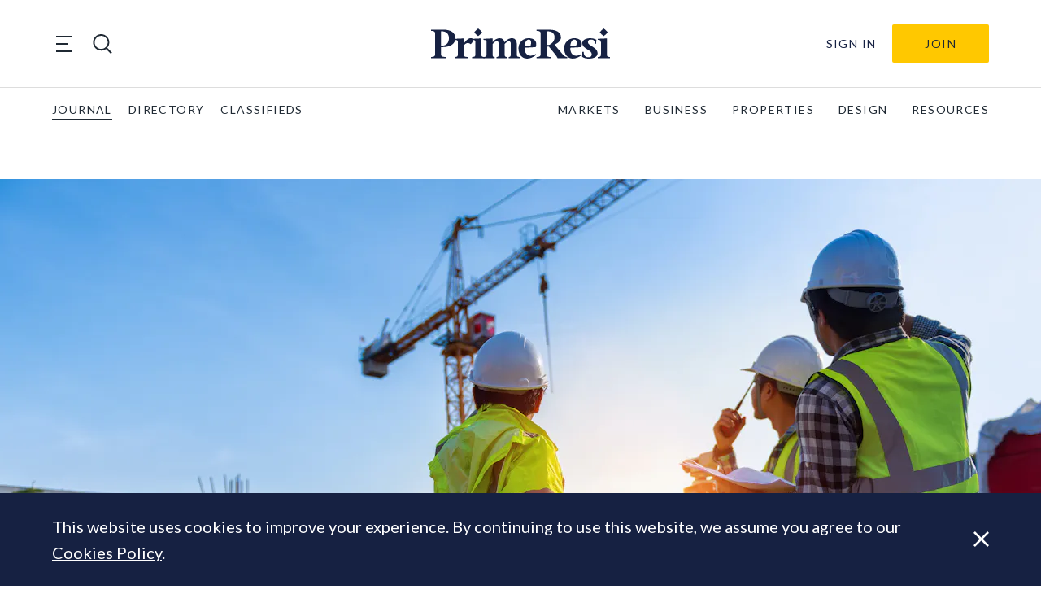

--- FILE ---
content_type: text/html; charset=UTF-8
request_url: https://primeresi.com/westminster-consults-on-new-construction-code/
body_size: 28545
content:
<!doctype html>
<html lang="en-GB">
<head>
    <meta charset="utf-8">
<script type="text/javascript">
/* <![CDATA[ */
var gform;gform||(document.addEventListener("gform_main_scripts_loaded",function(){gform.scriptsLoaded=!0}),document.addEventListener("gform/theme/scripts_loaded",function(){gform.themeScriptsLoaded=!0}),window.addEventListener("DOMContentLoaded",function(){gform.domLoaded=!0}),gform={domLoaded:!1,scriptsLoaded:!1,themeScriptsLoaded:!1,isFormEditor:()=>"function"==typeof InitializeEditor,callIfLoaded:function(o){return!(!gform.domLoaded||!gform.scriptsLoaded||!gform.themeScriptsLoaded&&!gform.isFormEditor()||(gform.isFormEditor()&&console.warn("The use of gform.initializeOnLoaded() is deprecated in the form editor context and will be removed in Gravity Forms 3.1."),o(),0))},initializeOnLoaded:function(o){gform.callIfLoaded(o)||(document.addEventListener("gform_main_scripts_loaded",()=>{gform.scriptsLoaded=!0,gform.callIfLoaded(o)}),document.addEventListener("gform/theme/scripts_loaded",()=>{gform.themeScriptsLoaded=!0,gform.callIfLoaded(o)}),window.addEventListener("DOMContentLoaded",()=>{gform.domLoaded=!0,gform.callIfLoaded(o)}))},hooks:{action:{},filter:{}},addAction:function(o,r,e,t){gform.addHook("action",o,r,e,t)},addFilter:function(o,r,e,t){gform.addHook("filter",o,r,e,t)},doAction:function(o){gform.doHook("action",o,arguments)},applyFilters:function(o){return gform.doHook("filter",o,arguments)},removeAction:function(o,r){gform.removeHook("action",o,r)},removeFilter:function(o,r,e){gform.removeHook("filter",o,r,e)},addHook:function(o,r,e,t,n){null==gform.hooks[o][r]&&(gform.hooks[o][r]=[]);var d=gform.hooks[o][r];null==n&&(n=r+"_"+d.length),gform.hooks[o][r].push({tag:n,callable:e,priority:t=null==t?10:t})},doHook:function(r,o,e){var t;if(e=Array.prototype.slice.call(e,1),null!=gform.hooks[r][o]&&((o=gform.hooks[r][o]).sort(function(o,r){return o.priority-r.priority}),o.forEach(function(o){"function"!=typeof(t=o.callable)&&(t=window[t]),"action"==r?t.apply(null,e):e[0]=t.apply(null,e)})),"filter"==r)return e[0]},removeHook:function(o,r,t,n){var e;null!=gform.hooks[o][r]&&(e=(e=gform.hooks[o][r]).filter(function(o,r,e){return!!(null!=n&&n!=o.tag||null!=t&&t!=o.priority)}),gform.hooks[o][r]=e)}});
/* ]]> */
</script>

    <meta http-equiv="x-ua-compatible" content="ie=edge">
    <meta name="viewport" content="width=device-width, initial-scale=1, shrink-to-fit=no">

    <title>Westminster consults on new construction code - PrimeResi</title>

<!-- The SEO Framework by Sybre Waaijer -->
<meta name="robots" content="max-snippet:-1,max-image-preview:standard,max-video-preview:-1" />
<link rel="canonical" href="https://primeresi.com/westminster-consults-on-new-construction-code/" />
<meta name="description" content="Westminster Council is looking at tightening up its rules around construction works in the borough. A consultation is being run ahead of an update to the Code…" />
<meta property="og:type" content="article" />
<meta property="og:locale" content="en_GB" />
<meta property="og:site_name" content="PrimeResi" />
<meta property="og:title" content="Westminster consults on new construction code" />
<meta property="og:description" content="Westminster Council is looking at tightening up its rules around construction works in the borough. A consultation is being run ahead of an update to the Code of Construction Practice…" />
<meta property="og:url" content="https://primeresi.com/westminster-consults-on-new-construction-code/" />
<meta property="og:image" content="https://standfirst-primeresi-production.imgix.net/uploads/2021/07/AdobeStock_249446981-construction.jpeg?fit=crop&amp;crop=faces,entropy&amp;q=45&amp;auto=compress,format&amp;w=780&amp;h=321" />
<meta property="og:image:width" content="780" />
<meta property="og:image:height" content="321" />
<meta property="article:published_time" content="2021-07-13T05:47:21+00:00" />
<meta property="article:modified_time" content="2021-07-13T05:48:02+00:00" />
<meta name="twitter:card" content="summary_large_image" />
<meta name="twitter:title" content="Westminster consults on new construction code" />
<meta name="twitter:description" content="Westminster Council is looking at tightening up its rules around construction works in the borough. A consultation is being run ahead of an update to the Code of Construction Practice…" />
<meta name="twitter:image" content="https://standfirst-primeresi-production.imgix.net/uploads/2021/07/AdobeStock_249446981-construction.jpeg?fit=crop&amp;crop=faces,entropy&amp;q=45&amp;auto=compress,format&amp;w=780&amp;h=321" />
<script type="application/ld+json">{"@context":"https://schema.org","@graph":[{"@type":"WebSite","@id":"https://primeresi.com/#/schema/WebSite","url":"https://primeresi.com/","name":"PrimeResi","description":"Journal of Luxury Property","inLanguage":"en-GB","potentialAction":{"@type":"SearchAction","target":{"@type":"EntryPoint","urlTemplate":"https://primeresi.com/search/{search_term_string}/"},"query-input":"required name=search_term_string"},"publisher":{"@type":"Organization","@id":"https://primeresi.com/#/schema/Organization","name":"PrimeResi","url":"https://primeresi.com/","logo":{"@type":"ImageObject","url":"https://standfirst-primeresi-production.imgix.net/uploads/2022/08/cropped-cropped-PrimeResi-logo-2021-blue-icon.png?fit=crop&crop=faces,entropy&q=45&auto=compress,format&w=248&h=248","contentUrl":"https://standfirst-primeresi-production.imgix.net/uploads/2022/08/cropped-cropped-PrimeResi-logo-2021-blue-icon.png?fit=crop&crop=faces,entropy&q=45&auto=compress,format&w=248&h=248","width":248,"height":248,"contentSize":"9070"}}},{"@type":"WebPage","@id":"https://primeresi.com/westminster-consults-on-new-construction-code/","url":"https://primeresi.com/westminster-consults-on-new-construction-code/","name":"Westminster consults on new construction code - PrimeResi","description":"Westminster Council is looking at tightening up its rules around construction works in the borough. A consultation is being run ahead of an update to the Code…","inLanguage":"en-GB","isPartOf":{"@id":"https://primeresi.com/#/schema/WebSite"},"breadcrumb":{"@type":"BreadcrumbList","@id":"https://primeresi.com/#/schema/BreadcrumbList","itemListElement":[{"@type":"ListItem","position":1,"item":"https://primeresi.com/","name":"PrimeResi"},{"@type":"ListItem","position":2,"item":"https://primeresi.com/category/construction/","name":"Category: Construction"},{"@type":"ListItem","position":3,"name":"Westminster consults on new construction code"}]},"potentialAction":{"@type":"ReadAction","target":"https://primeresi.com/westminster-consults-on-new-construction-code/"},"datePublished":"2021-07-13T05:47:21+00:00","dateModified":"2021-07-13T05:48:02+00:00","author":{"@type":"Person","@id":"https://primeresi.com/#/schema/Person/8f7132ec1689c6cb22951488f581d17f","name":"PrimeResi Editor"}}]}</script>
<!-- / The SEO Framework by Sybre Waaijer | 5.66ms meta | 0.06ms boot -->

<link rel='dns-prefetch' href='//www.googletagmanager.com' />
<link rel='dns-prefetch' href='//fonts.googleapis.com' />
<link rel='dns-prefetch' href='//d2xfhajothdixd.cloudfront.net' />
<link rel="stylesheet" href="https://primeresi.com/content/plugins/memberpress/css/ui/theme.css?ver=1.11.12"><link rel="stylesheet" href="https://primeresi.com/standfirst/wp-includes/css/dashicons.min.css?ver=6.8.3"><link rel="stylesheet" href="https://primeresi.com/content/plugins/memberpress/css/ui/login.css?ver=1.11.12"><style id='classic-theme-styles-inline-css' type='text/css'>
/*! This file is auto-generated */
.wp-block-button__link{color:#fff;background-color:#32373c;border-radius:9999px;box-shadow:none;text-decoration:none;padding:calc(.667em + 2px) calc(1.333em + 2px);font-size:1.125em}.wp-block-file__button{background:#32373c;color:#fff;text-decoration:none}
</style>
<link rel="stylesheet" href="https://primeresi.com/content/mu-plugins/elasticpress/dist/css/related-posts-block-styles.min.css?ver=3.6.6"><style id='global-styles-inline-css' type='text/css'>
:root{--wp--preset--aspect-ratio--square: 1;--wp--preset--aspect-ratio--4-3: 4/3;--wp--preset--aspect-ratio--3-4: 3/4;--wp--preset--aspect-ratio--3-2: 3/2;--wp--preset--aspect-ratio--2-3: 2/3;--wp--preset--aspect-ratio--16-9: 16/9;--wp--preset--aspect-ratio--9-16: 9/16;--wp--preset--color--black: #000000;--wp--preset--color--cyan-bluish-gray: #abb8c3;--wp--preset--color--white: #ffffff;--wp--preset--color--pale-pink: #f78da7;--wp--preset--color--vivid-red: #cf2e2e;--wp--preset--color--luminous-vivid-orange: #ff6900;--wp--preset--color--luminous-vivid-amber: #fcb900;--wp--preset--color--light-green-cyan: #7bdcb5;--wp--preset--color--vivid-green-cyan: #00d084;--wp--preset--color--pale-cyan-blue: #8ed1fc;--wp--preset--color--vivid-cyan-blue: #0693e3;--wp--preset--color--vivid-purple: #9b51e0;--wp--preset--gradient--vivid-cyan-blue-to-vivid-purple: linear-gradient(135deg,rgba(6,147,227,1) 0%,rgb(155,81,224) 100%);--wp--preset--gradient--light-green-cyan-to-vivid-green-cyan: linear-gradient(135deg,rgb(122,220,180) 0%,rgb(0,208,130) 100%);--wp--preset--gradient--luminous-vivid-amber-to-luminous-vivid-orange: linear-gradient(135deg,rgba(252,185,0,1) 0%,rgba(255,105,0,1) 100%);--wp--preset--gradient--luminous-vivid-orange-to-vivid-red: linear-gradient(135deg,rgba(255,105,0,1) 0%,rgb(207,46,46) 100%);--wp--preset--gradient--very-light-gray-to-cyan-bluish-gray: linear-gradient(135deg,rgb(238,238,238) 0%,rgb(169,184,195) 100%);--wp--preset--gradient--cool-to-warm-spectrum: linear-gradient(135deg,rgb(74,234,220) 0%,rgb(151,120,209) 20%,rgb(207,42,186) 40%,rgb(238,44,130) 60%,rgb(251,105,98) 80%,rgb(254,248,76) 100%);--wp--preset--gradient--blush-light-purple: linear-gradient(135deg,rgb(255,206,236) 0%,rgb(152,150,240) 100%);--wp--preset--gradient--blush-bordeaux: linear-gradient(135deg,rgb(254,205,165) 0%,rgb(254,45,45) 50%,rgb(107,0,62) 100%);--wp--preset--gradient--luminous-dusk: linear-gradient(135deg,rgb(255,203,112) 0%,rgb(199,81,192) 50%,rgb(65,88,208) 100%);--wp--preset--gradient--pale-ocean: linear-gradient(135deg,rgb(255,245,203) 0%,rgb(182,227,212) 50%,rgb(51,167,181) 100%);--wp--preset--gradient--electric-grass: linear-gradient(135deg,rgb(202,248,128) 0%,rgb(113,206,126) 100%);--wp--preset--gradient--midnight: linear-gradient(135deg,rgb(2,3,129) 0%,rgb(40,116,252) 100%);--wp--preset--font-size--small: 13px;--wp--preset--font-size--medium: 20px;--wp--preset--font-size--large: 36px;--wp--preset--font-size--x-large: 42px;--wp--preset--spacing--20: 0.44rem;--wp--preset--spacing--30: 0.67rem;--wp--preset--spacing--40: 1rem;--wp--preset--spacing--50: 1.5rem;--wp--preset--spacing--60: 2.25rem;--wp--preset--spacing--70: 3.38rem;--wp--preset--spacing--80: 5.06rem;--wp--preset--shadow--natural: 6px 6px 9px rgba(0, 0, 0, 0.2);--wp--preset--shadow--deep: 12px 12px 50px rgba(0, 0, 0, 0.4);--wp--preset--shadow--sharp: 6px 6px 0px rgba(0, 0, 0, 0.2);--wp--preset--shadow--outlined: 6px 6px 0px -3px rgba(255, 255, 255, 1), 6px 6px rgba(0, 0, 0, 1);--wp--preset--shadow--crisp: 6px 6px 0px rgba(0, 0, 0, 1);}:where(.is-layout-flex){gap: 0.5em;}:where(.is-layout-grid){gap: 0.5em;}body .is-layout-flex{display: flex;}.is-layout-flex{flex-wrap: wrap;align-items: center;}.is-layout-flex > :is(*, div){margin: 0;}body .is-layout-grid{display: grid;}.is-layout-grid > :is(*, div){margin: 0;}:where(.wp-block-columns.is-layout-flex){gap: 2em;}:where(.wp-block-columns.is-layout-grid){gap: 2em;}:where(.wp-block-post-template.is-layout-flex){gap: 1.25em;}:where(.wp-block-post-template.is-layout-grid){gap: 1.25em;}.has-black-color{color: var(--wp--preset--color--black) !important;}.has-cyan-bluish-gray-color{color: var(--wp--preset--color--cyan-bluish-gray) !important;}.has-white-color{color: var(--wp--preset--color--white) !important;}.has-pale-pink-color{color: var(--wp--preset--color--pale-pink) !important;}.has-vivid-red-color{color: var(--wp--preset--color--vivid-red) !important;}.has-luminous-vivid-orange-color{color: var(--wp--preset--color--luminous-vivid-orange) !important;}.has-luminous-vivid-amber-color{color: var(--wp--preset--color--luminous-vivid-amber) !important;}.has-light-green-cyan-color{color: var(--wp--preset--color--light-green-cyan) !important;}.has-vivid-green-cyan-color{color: var(--wp--preset--color--vivid-green-cyan) !important;}.has-pale-cyan-blue-color{color: var(--wp--preset--color--pale-cyan-blue) !important;}.has-vivid-cyan-blue-color{color: var(--wp--preset--color--vivid-cyan-blue) !important;}.has-vivid-purple-color{color: var(--wp--preset--color--vivid-purple) !important;}.has-black-background-color{background-color: var(--wp--preset--color--black) !important;}.has-cyan-bluish-gray-background-color{background-color: var(--wp--preset--color--cyan-bluish-gray) !important;}.has-white-background-color{background-color: var(--wp--preset--color--white) !important;}.has-pale-pink-background-color{background-color: var(--wp--preset--color--pale-pink) !important;}.has-vivid-red-background-color{background-color: var(--wp--preset--color--vivid-red) !important;}.has-luminous-vivid-orange-background-color{background-color: var(--wp--preset--color--luminous-vivid-orange) !important;}.has-luminous-vivid-amber-background-color{background-color: var(--wp--preset--color--luminous-vivid-amber) !important;}.has-light-green-cyan-background-color{background-color: var(--wp--preset--color--light-green-cyan) !important;}.has-vivid-green-cyan-background-color{background-color: var(--wp--preset--color--vivid-green-cyan) !important;}.has-pale-cyan-blue-background-color{background-color: var(--wp--preset--color--pale-cyan-blue) !important;}.has-vivid-cyan-blue-background-color{background-color: var(--wp--preset--color--vivid-cyan-blue) !important;}.has-vivid-purple-background-color{background-color: var(--wp--preset--color--vivid-purple) !important;}.has-black-border-color{border-color: var(--wp--preset--color--black) !important;}.has-cyan-bluish-gray-border-color{border-color: var(--wp--preset--color--cyan-bluish-gray) !important;}.has-white-border-color{border-color: var(--wp--preset--color--white) !important;}.has-pale-pink-border-color{border-color: var(--wp--preset--color--pale-pink) !important;}.has-vivid-red-border-color{border-color: var(--wp--preset--color--vivid-red) !important;}.has-luminous-vivid-orange-border-color{border-color: var(--wp--preset--color--luminous-vivid-orange) !important;}.has-luminous-vivid-amber-border-color{border-color: var(--wp--preset--color--luminous-vivid-amber) !important;}.has-light-green-cyan-border-color{border-color: var(--wp--preset--color--light-green-cyan) !important;}.has-vivid-green-cyan-border-color{border-color: var(--wp--preset--color--vivid-green-cyan) !important;}.has-pale-cyan-blue-border-color{border-color: var(--wp--preset--color--pale-cyan-blue) !important;}.has-vivid-cyan-blue-border-color{border-color: var(--wp--preset--color--vivid-cyan-blue) !important;}.has-vivid-purple-border-color{border-color: var(--wp--preset--color--vivid-purple) !important;}.has-vivid-cyan-blue-to-vivid-purple-gradient-background{background: var(--wp--preset--gradient--vivid-cyan-blue-to-vivid-purple) !important;}.has-light-green-cyan-to-vivid-green-cyan-gradient-background{background: var(--wp--preset--gradient--light-green-cyan-to-vivid-green-cyan) !important;}.has-luminous-vivid-amber-to-luminous-vivid-orange-gradient-background{background: var(--wp--preset--gradient--luminous-vivid-amber-to-luminous-vivid-orange) !important;}.has-luminous-vivid-orange-to-vivid-red-gradient-background{background: var(--wp--preset--gradient--luminous-vivid-orange-to-vivid-red) !important;}.has-very-light-gray-to-cyan-bluish-gray-gradient-background{background: var(--wp--preset--gradient--very-light-gray-to-cyan-bluish-gray) !important;}.has-cool-to-warm-spectrum-gradient-background{background: var(--wp--preset--gradient--cool-to-warm-spectrum) !important;}.has-blush-light-purple-gradient-background{background: var(--wp--preset--gradient--blush-light-purple) !important;}.has-blush-bordeaux-gradient-background{background: var(--wp--preset--gradient--blush-bordeaux) !important;}.has-luminous-dusk-gradient-background{background: var(--wp--preset--gradient--luminous-dusk) !important;}.has-pale-ocean-gradient-background{background: var(--wp--preset--gradient--pale-ocean) !important;}.has-electric-grass-gradient-background{background: var(--wp--preset--gradient--electric-grass) !important;}.has-midnight-gradient-background{background: var(--wp--preset--gradient--midnight) !important;}.has-small-font-size{font-size: var(--wp--preset--font-size--small) !important;}.has-medium-font-size{font-size: var(--wp--preset--font-size--medium) !important;}.has-large-font-size{font-size: var(--wp--preset--font-size--large) !important;}.has-x-large-font-size{font-size: var(--wp--preset--font-size--x-large) !important;}
:where(.wp-block-post-template.is-layout-flex){gap: 1.25em;}:where(.wp-block-post-template.is-layout-grid){gap: 1.25em;}
:where(.wp-block-columns.is-layout-flex){gap: 2em;}:where(.wp-block-columns.is-layout-grid){gap: 2em;}
:root :where(.wp-block-pullquote){font-size: 1.5em;line-height: 1.6;}
</style>
<link rel="stylesheet" href="https://primeresi.com/content/mu-plugins/help/assets/style.css"><link rel="stylesheet" href="https://primeresi.com/content/mu-plugins/custom-search/dist/css/search-styles.css?id=b67166a4a5d9fc103b83bde9828d0197"><link rel="stylesheet" href="https://primeresi.com/content/themes/primeresi.com/dist/css/main.css?id=2173e1af4c4cf2aeba1be4c72692e1c7"><link rel="stylesheet" href="https://fonts.googleapis.com/css2?family=Lato:ital,wght@0,100;0,300;0,400;0,700;0,900;1,100;1,300;1,400;1,700;1,900&amp;family=Playfair+Display:ital,wght@0,400;0,600;0,700;1,400;1,600;1,700&amp;display=swap"><script src="https://primeresi.com/standfirst/wp-includes/js/jquery/jquery.min.js?ver=3.7.1"></script><script src="https://primeresi.com/standfirst/wp-includes/js/jquery/jquery-migrate.min.js?ver=3.4.1"></script><script src="https://primeresi.com/standfirst/wp-includes/js/underscore.min.js?ver=1.13.7"></script><script src="https://primeresi.com/standfirst/wp-includes/js/dist/hooks.min.js?ver=4d63a3d491d11ffd8ac6"></script><script src="https://primeresi.com/standfirst/wp-includes/js/dist/i18n.min.js?ver=5e580eb46a90c2b997e6"></script><script>
/* <![CDATA[ */
wp.i18n.setLocaleData( { 'text direction\u0004ltr': [ 'ltr' ] } );
/* ]]> */
</script><script src="https://primeresi.com/content/plugins/memberpress/js/login.js?ver=1.11.12"></script><script src="https://primeresi.com/content/mu-plugins/help/assets/script.js"></script>
<!-- Google tag (gtag.js) snippet added by Site Kit -->
<!-- Google Analytics snippet added by Site Kit -->
<script src="https://www.googletagmanager.com/gtag/js?id=G-56M43PTRX5" async></script><script>
/* <![CDATA[ */
window.dataLayer = window.dataLayer || [];function gtag(){dataLayer.push(arguments);}
gtag("set","linker",{"domains":["primeresi.com"]});
gtag("js", new Date());
gtag("set", "developer_id.dZTNiMT", true);
gtag("config", "G-56M43PTRX5");
/* ]]> */
</script><meta name="generator" content="Site Kit by Google 1.170.0" /><script>
      (function(s,o,i,l){s.ga=function(){s.ga.q.push(arguments);if(o['log'])o.log(i+l.call(arguments))}
    s.ga.q=[];s.ga.l=+new Date;}(window,console,'Google Analytics: ',[].slice))
    ga('create','','auto');
    ga('set','anonymizeIp',true);  ga('set','transport','beacon');ga('send','pageview');
</script>
<meta name="google-site-verification" content="OpqGRddicJXMduHLw87_gkHNcJCy9_uNlAkwv2hbZdI"><link rel="icon" href="https://standfirst-primeresi-production.imgix.net/uploads/2022/08/cropped-PrimeResi-logo-2021-blue-icon.png?fit=crop&#038;crop=faces,entropy&#038;q=45&#038;auto=compress,format&#038;w=32&#038;h=32" sizes="32x32">
<link rel="icon" href="https://standfirst-primeresi-production.imgix.net/uploads/2022/08/cropped-PrimeResi-logo-2021-blue-icon.png?fit=crop&#038;crop=faces,entropy&#038;q=45&#038;auto=compress,format&#038;w=192&#038;h=192" sizes="192x192">
<link rel="apple-touch-icon" href="https://standfirst-primeresi-production.imgix.net/uploads/2022/08/cropped-PrimeResi-logo-2021-blue-icon.png?fit=crop&#038;crop=faces,entropy&#038;q=45&#038;auto=compress,format&#038;w=180&#038;h=180">
<meta name="msapplication-TileImage" content="https://standfirst-primeresi-production.imgix.net/uploads/2022/08/cropped-PrimeResi-logo-2021-blue-icon.png?fit=crop&#038;crop=faces,entropy&#038;q=45&#038;auto=compress,format&#038;w=270&#038;h=270">
</head>
<body class="wp-singular post-template-default single single-post postid-149321 single-format-standard wp-custom-logo wp-theme-base wp-child-theme-primeresicom westminster-consults-on-new-construction-code" itemscope itemtype="http://schema.org/WebPage">

<header class="sf-header sf-header--global" role="banner" itemscope itemtype="http://schema.org/WPHeader">
    <div class="sf-header__container sf-header__container--upper">
        <div class="sf-header__toggles">
            <div class="sf-mega-menu-toggle">
    <button class="sf-mega-menu-toggle__button" type="button">
        <span class="sf-mega-menu-toggle__line"></span>
        <span class="sf-mega-menu-toggle__line"></span>
        <span class="sf-mega-menu-toggle__line"></span>
    </button>
</div>
            <div class="sf-header-search-toggle sf-header-search-toggle--open">
    <a href="#" class="sf-header-search-toggle-link" aria-label="search"><?xml version="1.0" encoding="utf-8"?>
<!-- Generator: Adobe Illustrator 26.1.0, SVG Export Plug-In . SVG Version: 6.00 Build 0)  -->
<svg version="1.1" id="Layer_1" xmlns="http://www.w3.org/2000/svg" xmlns:xlink="http://www.w3.org/1999/xlink" x="0px" y="0px"
	 viewBox="0 0 28.3 28.3" style="enable-background:new 0 0 28.3 28.3;" xml:space="preserve">
<style type="text/css">
	.st0{fill:#1F2933;}
</style>
<path class="st0" d="M21,19.8c4.2-4.6,4.1-11.8-0.4-16.3C16-1.2,8.5-1.2,3.9,3.5c-4.6,4.6-4.6,12.1,0,16.8
	c4.2,4.2,10.8,4.6,15.4,1.2l6.9,6.9l1.7-1.7L21,19.8z M5.6,18.6c-3.7-3.7-3.7-9.7,0-13.4c3.7-3.7,9.7-3.7,13.4,0
	c3.7,3.7,3.7,9.7,0,13.4S9.2,22.3,5.6,18.6z"/>
</svg>
</a>
</div>
        </div>

        <div class="sf-logo">
    <a class="sf-logo__link" href="https://primeresi.com/" rel="home">
        <svg id="f06cf2b5-942e-40a7-9b95-2fbcb23704b4" data-name="Layer 1" xmlns="http://www.w3.org/2000/svg" xmlns:xlink="http://www.w3.org/1999/xlink" viewBox="0 0 191.63 32.83">
  <defs>
    <clipPath id="ff81b6d4-7821-4336-8292-099a1a23198b">
      <rect width="191.63" height="32.83" fill="none"/>
    </clipPath>
  </defs>
  <g clip-path="url(#ff81b6d4-7821-4336-8292-099a1a23198b)">
    <path d="M10.69,20.36v6.79c0,3,.4,3.86,5.15,3.86v1.37H0V31c4.17,0,4.3-1.25,4.3-3.86V6.57c0-2.62,0-3.9-4.3-3.9V1.33H13.53c6.92,0,12.46,2.84,12.55,9.27.09,5.73-4.92,9.76-14.06,9.76Zm0-1.6H12c3.29,0,7.19-2,7.19-8.16C19.21,5,15.39,3.15,12,3.15H10.69Z" fill="#162142"/>
    <path d="M39.39,32.38H25.33V31c3.15,0,3.42-.71,3.42-3.6V16.1c0-2.88-.18-3.59-3.33-3.59v-1.2l9.8-.44-.09,5.72c2.22-3.86,5.72-6.57,8.3-5.94s1.69,4.3-1,6.56c-1.29-1.29-4.7-2.66-7.27,1.51v8.69c0,2.89.22,3.6,4.25,3.6Z" fill="#162142"/>
    <path d="M57.18,32.38H44.09V31c3.15,0,3.42-.71,3.42-3.6V16.1c0-2.88-.18-3.59-3.33-3.59v-1.2l9.8-.45-.09,4.57v12c0,2.89.23,3.6,3.29,3.6ZM46.27,4.17A19.81,19.81,0,0,1,50.48,0a19.59,19.59,0,0,1,4.21,4.17,18.72,18.72,0,0,1-4.21,4.17,17.92,17.92,0,0,1-4.21-4.17" fill="#162142"/>
    <path d="M81.27,32.38H70.13V31c2.13,0,2.31-.71,2.31-3.6V16.94c0-2.17-.75-3.1-1.91-3.1-1.33,0-3.1,1.24-4.61,3.19V27.41c0,2.89.18,3.6,2.31,3.6v1.37H56.12V31c3.15,0,3.41-.71,3.41-3.6V16.1c0-2.88-.17-3.59-3.32-3.59v-1.2l9.8-.44L65.92,15a9.9,9.9,0,0,1,7.8-4.35c2.62,0,4.48,1.73,5,4.53,1.64-2.22,4.48-4.53,8-4.53,3.1,0,5.1,2.44,5.1,6V27.42c0,2.88.26,3.59,3.41,3.59v1.38H83.08V31c2.09,0,2.31-.71,2.31-3.59V17c0-2.18-.75-3.1-1.91-3.1s-3.1,1.28-4.65,3.14V27.41c0,2.89.22,3.6,2.44,3.6Z" fill="#162142"/>
    <path d="M112.05,20.36,100.21,21c-.14,7.63,4.92,11.13,11.8,6.83l.62,1c-9.72,7.81-18.94,3.46-18.94-7.19a10.77,10.77,0,0,1,10.56-11h.35c3.9,0,10,1.87,7.45,9.72m-11.8-1,6.26-.35c1.06-2.93,1.06-6.92-1.91-6.92-2.57,0-4.17,3.55-4.35,7.27" fill="#162142"/>
    <path d="M132.15,17.61,141,28.21c2,2.44,3.24,2.8,4.83,2.8v1.37H135.56A22.64,22.64,0,0,0,132.77,28l-6.53-8.21h-2.48v7.41c0,3,.4,3.86,4.53,3.86v1.37H113.07V31c4.17,0,4.3-1.25,4.3-3.86V6.57c0-2.62,0-3.9-4.3-3.9V1.33H126.6c7.59,0,12.56,2.84,12.56,8.43,0,3.19-2.62,6-7,7.85m-8.39.45h2.4c3.6-1.42,6.12-4.48,6.12-8.39,0-4.48-2.88-6.52-7.23-6.52h-1.29Z" fill="#162142"/>
    <path d="M160.94,20.36,149.09,21c-.13,7.63,4.93,11.13,11.8,6.83l.62,1c-9.71,7.81-18.94,3.46-18.94-7.19a10.79,10.79,0,0,1,10.56-11h.35c3.9,0,10,1.87,7.46,9.72m-11.8-1,6.25-.35c1.07-2.93,1.07-6.92-1.91-6.92-2.57,0-4.17,3.55-4.34,7.27" fill="#162142"/>
    <path d="M175.53,16.64c.27-3.86-2.26-4.53-4.21-4.53A3.07,3.07,0,0,0,168,15v0c0,3.82,10.38,5.64,10.38,11.94,0,4.39-5.06,5.9-9.5,5.9-2.84,0-5.68-.71-7.1-2.09l.31-5.14h1.38c.18,4.57,2.44,5.76,5,5.76a3.49,3.49,0,0,0,3.68-3.31V28c0-4.66-10.2-5.94-10.2-11.8,0-3.9,4.34-5.54,8.56-5.54a12.44,12.44,0,0,1,6.56,1.64l-.26,4.35Z" fill="#162142"/>
    <path d="M191.63,32.38H178.55V31c3.15,0,3.41-.71,3.41-3.6V16.1c0-2.88-.17-3.59-3.32-3.59v-1.2l9.8-.45-.09,4.57v12c0,2.89.22,3.6,3.28,3.6ZM180.72,4.17A19.63,19.63,0,0,1,184.94,0a20.05,20.05,0,0,1,4.21,4.17,19.14,19.14,0,0,1-4.21,4.17,18,18,0,0,1-4.22-4.17" fill="#162142"/>
  </g>
</svg>
    </a>
</div>

        <div
    class="sf-header-user-menu ">
    
        <a class="sf-header-user-menu__link " href="https://primeresi.com/login/?redirect_to=https%3A%2F%2Fprimeresi.com%2Fwestminster-consults-on-new-construction-code%2F">
            Sign In        </a>

        <div class="sf-header-user-menu__subscribe">
            <a class="header-subscribe" href="https://primeresi.com/join" title="Join">
    Join
</a>
        </div>

    
</div>
    </div>

    <div class="sf-header__container sf-header__container--lower">
        <nav class="sf-global-menu"><ul class="sf-global-menu__list sf-global-menu__list--depth-0"><li class="sf-global-menu__item sf-global-menu__item--depth-0"><a class="sf-global-menu__link sf-global-menu__link--depth-0" href="/">journal</a></li>
<li class="sf-global-menu__item sf-global-menu__item--depth-0"><a class="sf-global-menu__link sf-global-menu__link--depth-0" href="/directory">directory</a></li>
<li class="sf-global-menu__item sf-global-menu__item--depth-0"><a class="sf-global-menu__link sf-global-menu__link--depth-0" href="/classifieds">classifieds</a></li>
</ul></nav>            <nav class="sf-primary-menu" itemscope itemtype="https://schema.org/SiteNavigationElement">
        <ul class="sf-primary-menu__list sf-primary-menu__list--depth-0"><li class="sf-primary-menu__item sf-primary-menu__item--depth-0"><a class="sf-primary-menu__link sf-primary-menu__link--depth-0" href="https://primeresi.com/category/the-market/">MARKETS</a></li>
<li class="sf-primary-menu__item sf-primary-menu__item--depth-0"><a class="sf-primary-menu__link sf-primary-menu__link--depth-0" href="https://primeresi.com/category/business-people/">BUSINESS</a></li>
<li class="sf-primary-menu__item sf-primary-menu__item--depth-0"><a class="sf-primary-menu__link sf-primary-menu__link--depth-0" href="https://primeresi.com/category/properties/">PROPERTIES</a></li>
<li class="sf-primary-menu__item sf-primary-menu__item--depth-0"><a class="sf-primary-menu__link sf-primary-menu__link--depth-0" href="https://primeresi.com/category/design/">DESIGN</a></li>
<li class="sf-primary-menu__item sf-primary-menu__item--depth-0"><a class="sf-primary-menu__link sf-primary-menu__link--depth-0" href="https://primeresi.com/resources/">RESOURCES</a></li>
</ul>    </nav>
    </div>

        <nav class="sf-mega-menu" itemscope itemtype="https://schema.org/SiteNavigationElement">
        <div class="sf-mega-menu__menu-container">

            <button class="sf-mega-menu__close">
                <?xml version="1.0" encoding="UTF-8"?>
<svg id="uuid-8ee79e1b-61c9-487b-8173-23b80ca156ad" data-name="ac76517e-fc77-4dce-8f5c-b065d99a5448" xmlns="http://www.w3.org/2000/svg" viewBox="0 0 20.51 20.51">
  <polygon points="12.38 10.26 20.51 18.39 18.39 20.51 10.26 12.38 2.12 20.51 0 18.39 8.14 10.26 0 2.12 2.12 0 10.26 8.14 18.39 0 20.51 2.12 12.38 10.26" fill="#1f2933"/>
</svg>            </button>

            <div class="sf-mega-menu__mobile-buttons">
                <div class="sf-mega-menu__mobile-buttons-container">
                    <div
    class="sf-header-user-menu ">
    
        <a class="sf-header-user-menu__link " href="https://primeresi.com/login/?redirect_to=https%3A%2F%2Fprimeresi.com%2Fwestminster-consults-on-new-construction-code%2F">
            Sign In        </a>

        <div class="sf-header-user-menu__subscribe">
            <a class="header-subscribe" href="https://primeresi.com/join" title="Join">
    Join
</a>
        </div>

    
</div>
                    <div class="sf-header-search-toggle sf-header-search-toggle--open">
    <a href="#" class="sf-header-search-toggle-link" aria-label="search"><?xml version="1.0" encoding="utf-8"?>
<!-- Generator: Adobe Illustrator 26.1.0, SVG Export Plug-In . SVG Version: 6.00 Build 0)  -->
<svg version="1.1" id="Layer_1" xmlns="http://www.w3.org/2000/svg" xmlns:xlink="http://www.w3.org/1999/xlink" x="0px" y="0px"
	 viewBox="0 0 28.3 28.3" style="enable-background:new 0 0 28.3 28.3;" xml:space="preserve">
<style type="text/css">
	.st0{fill:#1F2933;}
</style>
<path class="st0" d="M21,19.8c4.2-4.6,4.1-11.8-0.4-16.3C16-1.2,8.5-1.2,3.9,3.5c-4.6,4.6-4.6,12.1,0,16.8
	c4.2,4.2,10.8,4.6,15.4,1.2l6.9,6.9l1.7-1.7L21,19.8z M5.6,18.6c-3.7-3.7-3.7-9.7,0-13.4c3.7-3.7,9.7-3.7,13.4,0
	c3.7,3.7,3.7,9.7,0,13.4S9.2,22.3,5.6,18.6z"/>
</svg>
</a>
</div>
                </div>
            </div>

            <ul class="sf-mega-menu__list sf-mega-menu__list--depth-0"><li class="sf-mega-menu__item sf-mega-menu__item--depth-0"><a class="sf-mega-menu__link sf-mega-menu__link--depth-0">QUICK LINKS</a>
<ul class="sf-mega-menu__list sf-mega-menu__list--depth-1">
	<li class="sf-mega-menu__item sf-mega-menu__item--depth-1"><a class="sf-mega-menu__link sf-mega-menu__link--depth-1" href="https://primeresi.com/">Front Page</a></li>
	<li class="sf-mega-menu__item sf-mega-menu__item--depth-1"><a class="sf-mega-menu__link sf-mega-menu__link--depth-1" href="https://primeresi.com/latest-articles/">Latest articles</a></li>
	<li class="sf-mega-menu__item sf-mega-menu__item--depth-1"><a class="sf-mega-menu__link sf-mega-menu__link--depth-1" href="https://directory.primeresi.com/companies">Find a company</a></li>
	<li class="sf-mega-menu__item sf-mega-menu__item--depth-1"><a class="sf-mega-menu__link sf-mega-menu__link--depth-1" href="https://directory.primeresi.com/properties">Property listings</a></li>
	<li class="sf-mega-menu__item sf-mega-menu__item--depth-1"><a class="sf-mega-menu__link sf-mega-menu__link--depth-1" href="https://directory.primeresi.com/jobs">Job listings</a></li>
</ul>
</li>
<li class="sf-mega-menu__item sf-mega-menu__item--depth-0"><a class="sf-mega-menu__link sf-mega-menu__link--depth-0" href="https://primeresi-directory.trystandfirst.com/dashboard">MY LINKS</a>
<ul class="sf-mega-menu__list sf-mega-menu__list--depth-1">
	<li class="sf-mega-menu__item sf-mega-menu__item--depth-1"><a class="sf-mega-menu__link sf-mega-menu__link--depth-1" href="https://primeresi.com/dashboard/">Personal Dashboard</a></li>
	<li class="sf-mega-menu__item sf-mega-menu__item--depth-1"><a class="sf-mega-menu__link sf-mega-menu__link--depth-1" href="https://directory.primeresi.com/dashboard">My Listings</a></li>
	<li class="sf-mega-menu__item sf-mega-menu__item--depth-1"><a class="sf-mega-menu__link sf-mega-menu__link--depth-1" href="http://eepurl.com/LD4AD">Newsletter preferences</a></li>
</ul>
</li>
<li class="sf-mega-menu__item sf-mega-menu__item--depth-0"><a class="sf-mega-menu__link sf-mega-menu__link--depth-0">JOURNAL</a>
<ul class="sf-mega-menu__list sf-mega-menu__list--depth-1">
	<li class="sf-mega-menu__item sf-mega-menu__item--depth-1"><a class="sf-mega-menu__link sf-mega-menu__link--depth-1" href="https://primeresi.com/format/news/">News</a></li>
	<li class="sf-mega-menu__item sf-mega-menu__item--depth-1"><a class="sf-mega-menu__link sf-mega-menu__link--depth-1" href="https://primeresi.com/format/feature/">Features</a></li>
	<li class="sf-mega-menu__item sf-mega-menu__item--depth-1"><a class="sf-mega-menu__link sf-mega-menu__link--depth-1" href="https://primeresi.com/format/view/">Opinions</a></li>
	<li class="sf-mega-menu__item sf-mega-menu__item--depth-1"><a class="sf-mega-menu__link sf-mega-menu__link--depth-1" href="https://primeresi.com/latest-articles/">Latest articles</a></li>
</ul>
</li>
<li class="sf-mega-menu__item sf-mega-menu__item--depth-0"><a class="sf-mega-menu__link sf-mega-menu__link--depth-0">CLASSIFIEDS</a>
<ul class="sf-mega-menu__list sf-mega-menu__list--depth-1">
	<li class="sf-mega-menu__item sf-mega-menu__item--depth-1"><a class="sf-mega-menu__link sf-mega-menu__link--depth-1" href="https://directory.primeresi.com/properties">Property listings</a></li>
	<li class="sf-mega-menu__item sf-mega-menu__item--depth-1"><a class="sf-mega-menu__link sf-mega-menu__link--depth-1" href="https://directory.primeresi.com/jobs">Job listings</a></li>
	<li class="sf-mega-menu__item sf-mega-menu__item--depth-1"><a class="sf-mega-menu__link sf-mega-menu__link--depth-1" href="https://primeresi.com/dashboard/">Manage my listings</a></li>
	<li class="sf-mega-menu__item sf-mega-menu__item--depth-1"><a class="sf-mega-menu__link sf-mega-menu__link--depth-1" href="https://directory.primeresi.com/properties/create">Create a property listing</a></li>
	<li class="sf-mega-menu__item sf-mega-menu__item--depth-1"><a class="sf-mega-menu__link sf-mega-menu__link--depth-1" href="https://directory.primeresi.com/jobs/create">Create a job listing</a></li>
</ul>
</li>
<li class="sf-mega-menu__item sf-mega-menu__item--depth-0"><a class="sf-mega-menu__link sf-mega-menu__link--depth-0" href="#">DIRECTORY</a>
<ul class="sf-mega-menu__list sf-mega-menu__list--depth-1">
	<li class="sf-mega-menu__item sf-mega-menu__item--depth-1"><a class="sf-mega-menu__link sf-mega-menu__link--depth-1" href="https://directory.primeresi.com/companies">Find a company</a></li>
	<li class="sf-mega-menu__item sf-mega-menu__item--depth-1"><a class="sf-mega-menu__link sf-mega-menu__link--depth-1" href="https://primeresi.com/dashboard/">Manage my company profile(s)</a></li>
	<li class="sf-mega-menu__item sf-mega-menu__item--depth-1"><a class="sf-mega-menu__link sf-mega-menu__link--depth-1" href="https://directory.primeresi.com/companies/create">Add a new company</a></li>
</ul>
</li>
<li class="sf-mega-menu__item sf-mega-menu__item--depth-0"><a class="sf-mega-menu__link sf-mega-menu__link--depth-0">OTHER STUFF</a>
<ul class="sf-mega-menu__list sf-mega-menu__list--depth-1">
	<li class="sf-mega-menu__item sf-mega-menu__item--depth-1"><a class="sf-mega-menu__link sf-mega-menu__link--depth-1" href="https://primeresi.com/join/">Membership benefits</a></li>
	<li class="sf-mega-menu__item sf-mega-menu__item--depth-1"><a class="sf-mega-menu__link sf-mega-menu__link--depth-1" href="https://primeresi.com/about-us/">About PrimeResi</a></li>
	<li class="sf-mega-menu__item sf-mega-menu__item--depth-1"><a class="sf-mega-menu__link sf-mega-menu__link--depth-1" href="https://primeresi.com/contributors/">Contributors</a></li>
	<li class="sf-mega-menu__item sf-mega-menu__item--depth-1"><a class="sf-mega-menu__link sf-mega-menu__link--depth-1" href="https://primeresi.com/contact-us/">Contact us</a></li>
</ul>
</li>
</ul>        </div>
    </nav>
    <div class="sf-header-search">
    <div class="sf-header-search__container">
        <button class="sf-header-search-toggle sf-header-search__close">
            <?xml version="1.0" encoding="UTF-8"?>
<svg id="uuid-8ee79e1b-61c9-487b-8173-23b80ca156ad" data-name="ac76517e-fc77-4dce-8f5c-b065d99a5448" xmlns="http://www.w3.org/2000/svg" viewBox="0 0 20.51 20.51">
  <polygon points="12.38 10.26 20.51 18.39 18.39 20.51 10.26 12.38 2.12 20.51 0 18.39 8.14 10.26 0 2.12 2.12 0 10.26 8.14 18.39 0 20.51 2.12 12.38 10.26" fill="#1f2933"/>
</svg>        </button>

                <div class="sf-header-search__form-container">
            <form class="sf-header-search__form" action="https://primeresi.com/" role="search"
                itemprop="potentialAction"
                itemscope itemtype="https://schema.org/SearchAction">
                <input id="header-search" class="sf-header-search__input" type="search" name="s"
                    value="" placeholder="Search PrimeResi.com"
                    itemprop="query-input">
            </form>
            

            <div class="sf-header-search__links">
                                        <a href="/?s=" class="sf-header-search__page-link">Click here for detailed search options, or:</a>
                                    <a class="sf-header-search__link" href="https://directory.primeresi.com/companies">
                        Search for a Company                    </a>
                                    <a class="sf-header-search__link" href="https://directory.primeresi.com/properties">
                        Search Property Listings                    </a>
                                    <a class="sf-header-search__link" href="https://directory.primeresi.com/jobs">
                        Search Job Listings                    </a>
                            </div>
        </div>
    </div>
</div>
</header>
<div class="sf-content" role="main" itemprop="mainContentOfPage">
    <div class="sf-content__container">
            <meta itemprop="url" content="https://primeresi.com/westminster-consults-on-new-construction-code/">

        <div class="sf-article-hero">
        <div itemprop="image" class="sf-article-hero__image lazy" itemscope itemtype="http://schema.org/ImageObject"
             data-lazy-function="cropImage"             data-src="https://standfirst-primeresi-production.imgix.net/uploads/2021/07/AdobeStock_249446981-construction.jpeg?fit=crop&#038;crop=faces,entropy&#038;q=45&#038;auto=compress,format&#038;w=1920&#038;h=791"
        >
            <meta itemprop="url" content="https://standfirst-primeresi-production.imgix.net/uploads/2021/07/AdobeStock_249446981-construction.jpeg?fit=crop&#038;crop=faces,entropy&#038;q=45&#038;auto=compress,format&#038;w=780&#038;h=321">
            <meta itemprop="width" content="800">
            <meta itemprop="height" content="600">
        </div>
    </div>

    <div class="sf-content__row sf-content__row--with-sidebar">

        <div class="sf-content__main sf-content__main--with-sidebar">
            <div class="sf-content__main-container">
                <div class="sf-article-header">
    <div class="sf-article-header__content">

        <div class="sf-article-header__title-container">
            <h1 class="sf-article-header__title" itemprop="headline name">
                Westminster consults on new construction code            </h1>
        </div>


        <div class="sf-article-header__row">

            <div class="sf-article-header__row-left">

                <button class="sf-favourite-button sf-favourite-button--not-favourited"
        data-post-id="149321"
        data-nonce="c8086af374">
</button>

                                    <div class="sf-article-header__categories" itemprop="keywords">
                        <a class="sf-article-header__category" href="https://primeresi.com/format/news/" rel="category tag">News</a>                    </div>
                
                <time class="sf-article-header__date" datetime="2021-07-13T05:47:21+00:00" itemprop="datePublished">13 Jul, 2021</time>
                
            </div>

            <div class="sf-article-header__social">
                <div class="sf-sharing do-not-stick">

    <ul class="sf-sharing__list">
        <li class="sf-sharing__item sf-sharing__item--twitter">
            <a class="sf-sharing__link sf-sharing__link--twitter" aria-label="Primeresi on Twitter" target="_blank"
               href="https://twitter.com/intent/tweet?url=https://primeresi.com/westminster-consults-on-new-construction-code/">
                <svg xmlns="http://www.w3.org/2000/svg" width="28.125" height="23.868" viewBox="0 0 28.125 23.868">
  <path id="Path_535" data-name="Path 535" d="M28.073,6.581a11.308,11.308,0,0,1-3.3.947A6.029,6.029,0,0,0,27.292,4.2a11.632,11.632,0,0,1-3.667,1.448A5.631,5.631,0,0,0,19.417,3.74a5.894,5.894,0,0,0-5.758,6.015,6.3,6.3,0,0,0,.15,1.375A16.108,16.108,0,0,1,1.922,4.858,6.2,6.2,0,0,0,3.7,12.9a5.58,5.58,0,0,1-2.609-.75v.075a5.966,5.966,0,0,0,4.625,5.907,5.592,5.592,0,0,1-2.591.1,5.818,5.818,0,0,0,5.4,4.181,11.26,11.26,0,0,1-7.148,2.57A11.925,11.925,0,0,1,0,24.906a15.9,15.9,0,0,0,8.858,2.7c10.608,0,16.406-9.168,16.406-17.113,0-.25,0-.514-.017-.77a11.974,11.974,0,0,0,2.878-3.11Z" transform="translate(0 -3.74)" fill="#fff"/>
</svg>
            </a>
        </li>

        <li class="sf-sharing__item sf-sharing__item--linkedin">
            <a class="sf-sharing__link sf-sharing__link--linkedin" aria-label="Primeresi on Linkedin"
               href="https://www.linkedin.com/shareArticle?mini=true&url=https://primeresi.com/westminster-consults-on-new-construction-code/"
               target="_blank">
                <svg xmlns="http://www.w3.org/2000/svg" width="26.239" height="28.105" viewBox="0 0 26.239 28.105">
  <g id="Group_1750" data-name="Group 1750" transform="translate(-1031.881 -195)">
    <path id="Path_536" data-name="Path 536" d="M73.11,28.1H67.277V18.971c0-2.179-.045-4.982-3.038-4.982-3.04,0-3.5,2.375-3.5,4.821v9.3H54.914V9.32h5.6v2.56h.075A6.145,6.145,0,0,1,66.12,8.846c5.906,0,7,3.888,7,8.948V28.1Z" transform="translate(985 195)" fill="#fff"/>
    <path id="Path_537" data-name="Path 537" d="M50.25,6.75a3.375,3.375,0,1,1,.012,0Z" transform="translate(985 195)" fill="#fff"/>
    <rect id="Rectangle_805" data-name="Rectangle 805" width="5.846" height="18.785" transform="translate(1032.326 204.32)" fill="#fff"/>
  </g>
</svg>
            </a>
        </li>

        <li class="sf-sharing__item sf-sharing__item--facebook">
            <a class="sf-sharing__link sf-sharing__link--facebook" aria-label="Primeresi on Facebook"
               href="https://www.facebook.com/sharer.php?u=https://primeresi.com/westminster-consults-on-new-construction-code/" target="_blank">
                <svg id="efe2f6b4-68e1-45b6-872a-48cf3e8e59a7" data-name="Layer 1" xmlns="http://www.w3.org/2000/svg" viewBox="0 0 24 24">
  <path d="M22.67,0H1.32A1.32,1.32,0,0,0,0,1.33V22.68A1.32,1.32,0,0,0,1.32,24h11.5V14.71H9.69V11.08h3.13V8.41c0-3.1,1.89-4.79,4.66-4.79a23.5,23.5,0,0,1,2.79.15V7H18.36c-1.51,0-1.8.71-1.8,1.76v2.32h3.59l-.47,3.62H16.56V24h6.12A1.32,1.32,0,0,0,24,22.67V1.32A1.32,1.32,0,0,0,22.67,0Z" transform="translate(0)" fill="#fff"/>
</svg>
            </a>
        </li>

        <li class="sf-sharing__item sf-sharing__item--pinterest">
            <a class="sf-sharing__link sf-sharing__link--pinterest" aria-label="Primeresi on Pinterest" href="https://pinterest.com/pin/create/button/?url=https://primeresi.com/westminster-consults-on-new-construction-code/" target="_blank">
                <svg id="ad8c2056-e476-4fe9-9e45-187877eb9548" data-name="Layer 1" xmlns="http://www.w3.org/2000/svg" viewBox="0 0 28.01 28.08">
  <path id="b04380c8-b34c-4eec-add0-285865655da7" data-name="Path 577" d="M14,0A14,14,0,0,0,8.91,27.08a13.28,13.28,0,0,1,.05-4c.25-1.1,1.64-7,1.64-7A5.17,5.17,0,0,1,10.18,14c0-1.94,1.13-3.4,2.54-3.4a1.77,1.77,0,0,1,1.79,1.74h0a1.79,1.79,0,0,1,0,.23c0,1.2-.76,3-1.16,4.67a2.05,2.05,0,0,0,1.48,2.48,1.72,1.72,0,0,0,.6.05c2.49,0,4.41-2.62,4.41-6.41a5.53,5.53,0,0,0-5.36-5.7H14a6.07,6.07,0,0,0-6.32,5.81,2.44,2.44,0,0,0,0,.27,5.49,5.49,0,0,0,1,3.21.42.42,0,0,1,.1.4c-.1.44-.34,1.4-.39,1.59s-.2.32-.47.2c-1.74-.81-2.84-3.37-2.84-5.44,0-4.41,3.21-8.48,9.26-8.48,4.87,0,8.65,3.47,8.65,8.1,0,4.83-3.05,8.73-7.29,8.73a3.81,3.81,0,0,1-3.23-1.62l-.87,3.33a15.19,15.19,0,0,1-1.76,3.68A14,14,0,1,0,18.13.66,13.87,13.87,0,0,0,14,0Z" transform="translate(0 0)" fill="#fff"/>
</svg>
            </a>
        </li>
    </ul>

</div>

                <button class="sf-print-button" id="print" title="Print">
    <?xml version="1.0" encoding="utf-8"?>
<!-- Generator: Adobe Illustrator 26.0.3, SVG Export Plug-In . SVG Version: 6.00 Build 0)  -->
<svg version="1.1" id="Layer_1" xmlns="http://www.w3.org/2000/svg" xmlns:xlink="http://www.w3.org/1999/xlink" x="0px" y="0px"
	 viewBox="0 0 24 24" style="enable-background:new 0 0 24 24;" xml:space="preserve">
<path d="M19,8H5c-1.7,0-3,1.3-3,3v6h4v4h12v-4h4v-6C22,9.3,20.7,8,19,8z M16,19H8v-5h8V19z M19,12c-0.5,0-1-0.4-1-1s0.5-1,1-1
	s1,0.4,1,1S19.5,12,19,12z M18,3H6v4h12V3z"/>
</svg>
</button>

            </div>


        </div>

                    <h3 class="sf-article-header__standfirst">
                Council moves to tighten up rules around development in the borough.            </h3>
        
        
    </div>

</div>                <div class="sf-article-content" itemprop="articleBody">
    <div class="sf-article-content__text" itemprop="text">
        <div class="mp_wrapper">
                <div class="mepr-unauthorized-message">
            <p>This content is available only to PrimeResi Members.</p>
        </div>
                <div class="mepr-unauthorized-message mepr-unauthorized-message--logged-out">
            <p>
                If you have a membership login below, otherwise <a href="https://primeresi.com/join">join Prime Resi</a> today for full access to the Journal of Luxury Property.
            </p>
        </div>
        <div class="mepr-login-form-wrap">
                            
<div class="mp_wrapper mp_login_form">
                    <!-- mp-login-form-start -->         <form name="mepr_loginform" id="mepr_loginform" class="mepr-form" action="https://primeresi.com/login/" method="post">
                        <div class="mp-form-row mepr_username">
                <div class="mp-form-label">
                                                            <label for="user_login">Username or E-mail</label>
                                    </div>
                <input type="text" name="log" id="user_login" value="" />
            </div>
            <div class="mp-form-row mepr_password">
                <div class="mp-form-label">
                    <label for="user_pass">Password</label>
                                        <div class="mp-hide-pw">
                        <input type="password" name="pwd" id="user_pass" value="" />
                        <button type="button" class="button mp-hide-pw hide-if-no-js" data-toggle="0" aria-label="Show password">
                            <span class="dashicons dashicons-visibility" aria-hidden="true"></span>
                        </button>
                    </div>
                </div>
            </div>
                        <div>
                <label><input name="rememberme" type="checkbox" id="rememberme" value="forever" /> Remember Me</label>
            </div>
            <div class="mp-spacer">&nbsp;</div>
            <div class="submit">
                <input type="submit" name="wp-submit" id="wp-submit" class="button-primary mepr-share-button " value="Log In" />
                <input type="hidden" name="redirect_to" value="/westminster-consults-on-new-construction-code/" />
                <input type="hidden" name="mepr_process_login_form" value="true" />
                <input type="hidden" name="mepr_is_login_page" value="false" />
            </div>
        </form>
        <div class="mp-spacer">&nbsp;</div>
        <div class="mepr-login-actions">
            <a href="https://primeresi.com/login/?action=forgot_password">Forgot Password</a>
        </div>
        <!-- mp-login-form-end --> 
    </div>
                    </div>
    </div>


            </div>
</div>
                <section class="sf-related">
    <h2 class="sf-widget__title"></h2>
    <div class="sf-cards sf-cards--3 sf-cards--related">
        <div class="sf-card " itemscope
     itemtype="http://schema.org/BlogPosting">

    <div class="sf-card__header">
        <a class="sf-card__image-link" href="https://primeresi.com/westminsters-self-development-arm-tops-out-debut-scheme/" itemprop="image" itemscope
           itemtype="https://schema.org/ImageObject">
            <img width="780" height="520" class="lazy sf-card__image wp-post-image original-aspect-ratio--3-2" alt="" itemprop="url" decoding="async" fetchpriority="high" data-img-id="146957" data-lazy-function="cropImage" style="--source-ratio-x: 780; --source-ratio-y: 520;" data-src="https://standfirst-primeresi-production.imgix.net/uploads/2021/06/8BF41968-D791-4508-9903-579ED8B16C06.jpeg?fit=crop&amp;crop=faces,entropy&amp;q=45&amp;auto=compress,format&amp;w=780&amp;h=520">            <meta itemprop="width" content="800">
            <meta itemprop="height" content="600">
        </a>

        <div class="sf-card__header-meta">
                            <div class="sf-card__categories" itemprop="keywords">
                    <a class="sf-card__category" href="https://primeresi.com/format/news/" rel="category tag">News</a>                </div>
                        <time class="sf-card__date" datetime="2021-06-08T05:01:16+00:00" itemprop="datePublished">8 Jun, 2021</time>        </div>
    </div>

    <div class="sf-card__text">
        <h3 class="sf-card__title" itemprop="name headline">
            <a class="sf-card__title-link" href="https://primeresi.com/westminsters-self-development-arm-tops-out-debut-scheme/" itemprop="url">Westminster&rsquo;s self-development arm tops out debut scheme</a>        </h3>

        <div class="sf-card__excerpt" itemprop="description">
            168-unit Luton Street project forms part of the massive Church Street regen programme.         </div>
    </div>

    <div class="sf-card__meta">
        <div class="sf-card__author" itemprop="author" itemscope itemtype="https://schema.org/Person">
            By            <a class="sf-author__link" href="https://primeresi.com/author/dancrofton-admin/" rel="author" itemprop="url"><span itemprop="name">PrimeResi Editor</span></a>                        <meta itemprop="worksFor" content="PrimeResi">
        </div>

        <span itemprop="publisher" itemscope itemtype="https://schema.org/Organization">
            <meta itemprop="name" content="PrimeResi">
            <span itemprop="logo" itemscope itemtype="https://schema.org/ImageObject">
                <meta itemprop="url" content="https://standfirst-primeresi-production.imgix.net/uploads/2022/08/cropped-PrimeResi-logo-2021-blue-icon.png?fit=crop&#038;crop=faces,entropy&#038;q=45&#038;auto=compress,format&#038;w=180&#038;h=180">
                <meta itemprop="width" content="180">
                <meta itemprop="height" content="180">
            </span>
        </span>
    </div>
</div>
<div class="sf-card " itemscope
     itemtype="http://schema.org/BlogPosting">

    <div class="sf-card__header">
        <a class="sf-card__image-link" href="https://primeresi.com/multi-million-pound-funding-to-help-save-heritage-construction-skills/" itemprop="image" itemscope
           itemtype="https://schema.org/ImageObject">
            <img width="780" height="403" class="lazy sf-card__image wp-post-image original-aspect-ratio--16-9" alt="" itemprop="url" decoding="async" data-img-id="42870" data-lazy-function="cropImage" style="--source-ratio-x: 780; --source-ratio-y: 403;" data-src="https://standfirst-primeresi-production.imgix.net/uploads/2016/11/Wentworth_Woodhouse_front_BW-1.jpg?fit=crop&amp;crop=faces,entropy&amp;q=45&amp;auto=compress,format&amp;w=780&amp;h=403">            <meta itemprop="width" content="800">
            <meta itemprop="height" content="600">
        </a>

        <div class="sf-card__header-meta">
                            <div class="sf-card__categories" itemprop="keywords">
                    <a class="sf-card__category" href="https://primeresi.com/format/news/" rel="category tag">News</a>                </div>
                        <time class="sf-card__date" datetime="2021-06-29T05:26:33+00:00" itemprop="datePublished">29 Jun, 2021</time>        </div>
    </div>

    <div class="sf-card__text">
        <h3 class="sf-card__title" itemprop="name headline">
            <a class="sf-card__title-link" href="https://primeresi.com/multi-million-pound-funding-to-help-save-heritage-construction-skills/" itemprop="url">Multi-million pound funding to help salvage heritage construction skills</a>        </h3>

        <div class="sf-card__excerpt" itemprop="description">
            Traditional skills are at risk of being 'lost forever', says Historic England, with ‘grave consequences’ for the country’s older buildings.         </div>
    </div>

    <div class="sf-card__meta">
        <div class="sf-card__author" itemprop="author" itemscope itemtype="https://schema.org/Person">
            By            <a class="sf-author__link" href="https://primeresi.com/author/dancrofton-admin/" rel="author" itemprop="url"><span itemprop="name">PrimeResi Editor</span></a>                        <meta itemprop="worksFor" content="PrimeResi">
        </div>

        <span itemprop="publisher" itemscope itemtype="https://schema.org/Organization">
            <meta itemprop="name" content="PrimeResi">
            <span itemprop="logo" itemscope itemtype="https://schema.org/ImageObject">
                <meta itemprop="url" content="https://standfirst-primeresi-production.imgix.net/uploads/2022/08/cropped-PrimeResi-logo-2021-blue-icon.png?fit=crop&#038;crop=faces,entropy&#038;q=45&#038;auto=compress,format&#038;w=180&#038;h=180">
                <meta itemprop="width" content="180">
                <meta itemprop="height" content="180">
            </span>
        </span>
    </div>
</div>
<div class="sf-card " itemscope
     itemtype="http://schema.org/BlogPosting">

    <div class="sf-card__header">
        <a class="sf-card__image-link" href="https://primeresi.com/construction-giant-pulls-back-from-london-resi-market/" itemprop="image" itemscope
           itemtype="https://schema.org/ImageObject">
            <img width="780" height="520" class="lazy sf-card__image wp-post-image original-aspect-ratio--3-2" alt="" itemprop="url" decoding="async" data-img-id="115357" data-lazy-function="cropImage" style="--source-ratio-x: 780; --source-ratio-y: 520;" data-src="https://standfirst-primeresi-production.imgix.net/uploads/2020/04/construction-1921518_1280.jpg?fit=crop&amp;crop=faces,entropy&amp;q=45&amp;auto=compress,format&amp;w=780&amp;h=520">            <meta itemprop="width" content="800">
            <meta itemprop="height" content="600">
        </a>

        <div class="sf-card__header-meta">
                            <div class="sf-card__categories" itemprop="keywords">
                    <a class="sf-card__category" href="https://primeresi.com/format/news/" rel="category tag">News</a>                </div>
                        <time class="sf-card__date" datetime="2021-08-19T04:31:32+00:00" itemprop="datePublished">19 Aug, 2021</time>        </div>
    </div>

    <div class="sf-card__text">
        <h3 class="sf-card__title" itemprop="name headline">
            <a class="sf-card__title-link" href="https://primeresi.com/construction-giant-pulls-back-from-london-resi-market/" itemprop="url">Construction giant pulls back from London resi market</a>        </h3>

        <div class="sf-card__excerpt" itemprop="description">
            Balfour Beatty confirms it will ‘no longer bid for fixed price residential property projects in central London’ as Covid-19 disruption leads to delays & write-downs.         </div>
    </div>

    <div class="sf-card__meta">
        <div class="sf-card__author" itemprop="author" itemscope itemtype="https://schema.org/Person">
            By            <a class="sf-author__link" href="https://primeresi.com/author/dancrofton-admin/" rel="author" itemprop="url"><span itemprop="name">PrimeResi Editor</span></a>                        <meta itemprop="worksFor" content="PrimeResi">
        </div>

        <span itemprop="publisher" itemscope itemtype="https://schema.org/Organization">
            <meta itemprop="name" content="PrimeResi">
            <span itemprop="logo" itemscope itemtype="https://schema.org/ImageObject">
                <meta itemprop="url" content="https://standfirst-primeresi-production.imgix.net/uploads/2022/08/cropped-PrimeResi-logo-2021-blue-icon.png?fit=crop&#038;crop=faces,entropy&#038;q=45&#038;auto=compress,format&#038;w=180&#038;h=180">
                <meta itemprop="width" content="180">
                <meta itemprop="height" content="180">
            </span>
        </span>
    </div>
</div>
    </div>
</section>
            </div>
        </div>
        <div class="sf-content__sidebar" role="complementary" itemscope itemtype="http://schema.org/WPSideBar">
                
    <section class="sf-widget">
<section  class="sf-most-popular sf-section sf-section--skin-light">
    <div class="sf-most-popular__content sf-section__container">

                    <h2 class="sf-most-popular__title sf-section__title">
                Most read            </h2>
        
                    <div class="sf-most-popular__list sf-cards sf-cards--sidebar sf-cards--default-cards">

                
                    <div class="sf-card " itemscope
     itemtype="http://schema.org/BlogPosting">

    <div class="sf-card__header">
        <a class="sf-card__image-link" href="https://primeresi.com/waddell-returns-to-knight-frank-to-launch-resi-investment-desk/" itemprop="image" itemscope
           itemtype="https://schema.org/ImageObject">
            <img width="780" height="469" class="lazy sf-card__image wp-post-image original-aspect-ratio--16-10" alt="" itemprop="url" decoding="async" loading="lazy" data-img-id="215779" data-lazy-function="cropImage" style="--source-ratio-x: 780; --source-ratio-y: 469;" data-src="https://standfirst-primeresi-production.imgix.net/uploads/2026/01/Screenshot-2026-01-19-at-10.16.54-e1768857481675.png?fit=crop&amp;crop=focalpoint&amp;q=45&amp;auto=compress,format&amp;w=780&amp;h=469&amp;fp-x=0.516&amp;fp-y=0.4548">            <meta itemprop="width" content="800">
            <meta itemprop="height" content="600">
        </a>

        <div class="sf-card__header-meta">
                            <div class="sf-card__categories" itemprop="keywords">
                    <a class="sf-card__category" href="https://primeresi.com/format/news/" rel="category tag">News</a>                </div>
                        <time class="sf-card__date" datetime="2026-01-19T10:37:10+00:00" itemprop="datePublished">19 Jan, 2026</time>        </div>
    </div>

    <div class="sf-card__text">
        <h3 class="sf-card__title" itemprop="name headline">
            <a class="sf-card__title-link" href="https://primeresi.com/waddell-returns-to-knight-frank-to-launch-resi-investment-desk/" itemprop="url">Waddell returns to Knight Frank to launch resi investment desk</a>        </h3>

        <div class="sf-card__excerpt" itemprop="description">
            Agency rolls out new service line offering centralised 'support hub' for domestic and private international investors.         </div>
    </div>

    <div class="sf-card__meta">
        <div class="sf-card__author" itemprop="author" itemscope itemtype="https://schema.org/Person">
            By            <a class="sf-author__link" href="https://primeresi.com/author/dancrofton-admin/" rel="author" itemprop="url"><span itemprop="name">PrimeResi Editor</span></a>                        <meta itemprop="worksFor" content="PrimeResi">
        </div>

        <span itemprop="publisher" itemscope itemtype="https://schema.org/Organization">
            <meta itemprop="name" content="PrimeResi">
            <span itemprop="logo" itemscope itemtype="https://schema.org/ImageObject">
                <meta itemprop="url" content="https://standfirst-primeresi-production.imgix.net/uploads/2022/08/cropped-PrimeResi-logo-2021-blue-icon.png?fit=crop&#038;crop=faces,entropy&#038;q=45&#038;auto=compress,format&#038;w=180&#038;h=180">
                <meta itemprop="width" content="180">
                <meta itemprop="height" content="180">
            </span>
        </span>
    </div>
</div>

                
                    <div class="sf-card " itemscope
     itemtype="http://schema.org/BlogPosting">

    <div class="sf-card__header">
        <a class="sf-card__image-link" href="https://primeresi.com/uk-sothebys-reports-1-63bn-in-sales-as-cash-buyers-dominate/" itemprop="image" itemscope
           itemtype="https://schema.org/ImageObject">
            <img width="780" height="519" class="lazy sf-card__image wp-post-image original-aspect-ratio--3-2" alt="" itemprop="url" decoding="async" loading="lazy" data-img-id="207254" data-lazy-function="cropImage" style="--source-ratio-x: 780; --source-ratio-y: 519;" data-src="https://standfirst-primeresi-production.imgix.net/uploads/2025/05/Kensington-Church-Street-United-Kingdom-Sothebys-International-Realty-IMG_3023.jpg?fit=crop&amp;crop=faces,entropy&amp;q=45&amp;auto=compress,format&amp;w=780&amp;h=519">            <meta itemprop="width" content="800">
            <meta itemprop="height" content="600">
        </a>

        <div class="sf-card__header-meta">
                            <div class="sf-card__categories" itemprop="keywords">
                    <a class="sf-card__category" href="https://primeresi.com/format/news/" rel="category tag">News</a>                </div>
                        <time class="sf-card__date" datetime="2026-01-20T07:56:06+00:00" itemprop="datePublished">20 Jan, 2026</time>        </div>
    </div>

    <div class="sf-card__text">
        <h3 class="sf-card__title" itemprop="name headline">
            <a class="sf-card__title-link" href="https://primeresi.com/uk-sothebys-reports-1-63bn-in-sales-as-cash-buyers-dominate/" itemprop="url">UK Sotheby&rsquo;s reports &pound;1.63bn in sales as cash buyers dominate</a>        </h3>

        <div class="sf-card__excerpt" itemprop="description">
            Big-brand brokerage saw revenue rise 87% in 2025, with activity 'anchored by financially robust buyers'.         </div>
    </div>

    <div class="sf-card__meta">
        <div class="sf-card__author" itemprop="author" itemscope itemtype="https://schema.org/Person">
            By            <a class="sf-author__link" href="https://primeresi.com/author/dancrofton-admin/" rel="author" itemprop="url"><span itemprop="name">PrimeResi Editor</span></a>                        <meta itemprop="worksFor" content="PrimeResi">
        </div>

        <span itemprop="publisher" itemscope itemtype="https://schema.org/Organization">
            <meta itemprop="name" content="PrimeResi">
            <span itemprop="logo" itemscope itemtype="https://schema.org/ImageObject">
                <meta itemprop="url" content="https://standfirst-primeresi-production.imgix.net/uploads/2022/08/cropped-PrimeResi-logo-2021-blue-icon.png?fit=crop&#038;crop=faces,entropy&#038;q=45&#038;auto=compress,format&#038;w=180&#038;h=180">
                <meta itemprop="width" content="180">
                <meta itemprop="height" content="180">
            </span>
        </span>
    </div>
</div>

                
                    <div class="sf-card " itemscope
     itemtype="http://schema.org/BlogPosting">

    <div class="sf-card__header">
        <a class="sf-card__image-link" href="https://primeresi.com/savills-sounds-quietly-bullish-on-early-2026-prime-activity/" itemprop="image" itemscope
           itemtype="https://schema.org/ImageObject">
            <img width="780" height="493" class="lazy sf-card__image wp-post-image original-aspect-ratio--16-10" alt="" itemprop="url" decoding="async" loading="lazy" data-img-id="179978" data-lazy-function="cropImage" style="--source-ratio-x: 780; --source-ratio-y: 493;" data-src="https://standfirst-primeresi-production.imgix.net/uploads/2023/04/Andrew-Perratt-at-The-Glebe-SW3-1-e1682586657799.jpg?fit=crop&amp;crop=faces,entropy&amp;q=45&amp;auto=compress,format&amp;w=780&amp;h=493">            <meta itemprop="width" content="800">
            <meta itemprop="height" content="600">
        </a>

        <div class="sf-card__header-meta">
                            <div class="sf-card__categories" itemprop="keywords">
                    <a class="sf-card__category" href="https://primeresi.com/format/news/" rel="category tag">News</a>                </div>
                        <time class="sf-card__date" datetime="2026-01-22T09:40:02+00:00" itemprop="datePublished">22 Jan, 2026</time>        </div>
    </div>

    <div class="sf-card__text">
        <h3 class="sf-card__title" itemprop="name headline">
            <a class="sf-card__title-link" href="https://primeresi.com/savills-sounds-quietly-bullish-on-early-2026-prime-activity/" itemprop="url">Savills sounds quietly bullish on early-2026 prime activity</a>        </h3>

        <div class="sf-card__excerpt" itemprop="description">
            Agency's residential chief says first five months of the year could be the busiest as buyers move ahead of fresh uncertainty.         </div>
    </div>

    <div class="sf-card__meta">
        <div class="sf-card__author" itemprop="author" itemscope itemtype="https://schema.org/Person">
            By            <a class="sf-author__link" href="https://primeresi.com/author/dancrofton-admin/" rel="author" itemprop="url"><span itemprop="name">PrimeResi Editor</span></a>                        <meta itemprop="worksFor" content="PrimeResi">
        </div>

        <span itemprop="publisher" itemscope itemtype="https://schema.org/Organization">
            <meta itemprop="name" content="PrimeResi">
            <span itemprop="logo" itemscope itemtype="https://schema.org/ImageObject">
                <meta itemprop="url" content="https://standfirst-primeresi-production.imgix.net/uploads/2022/08/cropped-PrimeResi-logo-2021-blue-icon.png?fit=crop&#038;crop=faces,entropy&#038;q=45&#038;auto=compress,format&#038;w=180&#038;h=180">
                <meta itemprop="width" content="180">
                <meta itemprop="height" content="180">
            </span>
        </span>
    </div>
</div>

                
                    <div class="sf-card " itemscope
     itemtype="http://schema.org/BlogPosting">

    <div class="sf-card__header">
        <a class="sf-card__image-link" href="https://primeresi.com/mayfair-on-top-as-londons-5mn-plus-market-sinks-to-a-five-year-low/" itemprop="image" itemscope
           itemtype="https://schema.org/ImageObject">
            <img width="780" height="365" class="lazy sf-card__image wp-post-image original-aspect-ratio--16-9" alt="" itemprop="url" decoding="async" loading="lazy" data-img-id="215856" data-lazy-function="cropImage" style="--source-ratio-x: 780; --source-ratio-y: 365;" data-src="https://standfirst-primeresi-production.imgix.net/uploads/2026/01/image001-2.png?fit=crop&amp;crop=focalpoint&amp;q=45&amp;auto=compress,format&amp;w=780&amp;h=365&amp;fp-x=0.1991&amp;fp-y=0.2778">            <meta itemprop="width" content="800">
            <meta itemprop="height" content="600">
        </a>

        <div class="sf-card__header-meta">
                            <div class="sf-card__categories" itemprop="keywords">
                    <a class="sf-card__category" href="https://primeresi.com/format/news/" rel="category tag">News</a>                </div>
                        <time class="sf-card__date" datetime="2026-01-21T05:49:18+00:00" itemprop="datePublished">21 Jan, 2026</time>        </div>
    </div>

    <div class="sf-card__text">
        <h3 class="sf-card__title" itemprop="name headline">
            <a class="sf-card__title-link" href="https://primeresi.com/mayfair-on-top-as-londons-5mn-plus-market-sinks-to-a-five-year-low/" itemprop="url">Mayfair on top as London&rsquo;s &pound;5mn-plus market sinks to a five-year low</a>        </h3>

        <div class="sf-card__excerpt" itemprop="description">
            Super-prime sales volumes slumped by nearly a third last year, reports Savills, high-value buying activity 'returns to pre-pandemic pace.'         </div>
    </div>

    <div class="sf-card__meta">
        <div class="sf-card__author" itemprop="author" itemscope itemtype="https://schema.org/Person">
            By            <a class="sf-author__link" href="https://primeresi.com/author/mattcrofton/" rel="author" itemprop="url"><span itemprop="name">PrimeResi</span></a>                        <meta itemprop="worksFor" content="PrimeResi">
        </div>

        <span itemprop="publisher" itemscope itemtype="https://schema.org/Organization">
            <meta itemprop="name" content="PrimeResi">
            <span itemprop="logo" itemscope itemtype="https://schema.org/ImageObject">
                <meta itemprop="url" content="https://standfirst-primeresi-production.imgix.net/uploads/2022/08/cropped-PrimeResi-logo-2021-blue-icon.png?fit=crop&#038;crop=faces,entropy&#038;q=45&#038;auto=compress,format&#038;w=180&#038;h=180">
                <meta itemprop="width" content="180">
                <meta itemprop="height" content="180">
            </span>
        </span>
    </div>
</div>

                
                    <div class="sf-card " itemscope
     itemtype="http://schema.org/BlogPosting">

    <div class="sf-card__header">
        <a class="sf-card__image-link" href="https://primeresi.com/two-new-signings-for-pcl-brokerage-park-lord/" itemprop="image" itemscope
           itemtype="https://schema.org/ImageObject">
            <img width="780" height="584" class="lazy sf-card__image wp-post-image original-aspect-ratio--4-3" alt="" itemprop="url" decoding="async" loading="lazy" data-img-id="215739" data-lazy-function="cropImage" style="--source-ratio-x: 780; --source-ratio-y: 584;" data-src="https://standfirst-primeresi-production.imgix.net/uploads/2026/01/Screenshot-2026-01-16-at-17.36.01.png?fit=crop&amp;crop=faces,entropy&amp;q=45&amp;auto=compress,format&amp;w=780&amp;h=584">            <meta itemprop="width" content="800">
            <meta itemprop="height" content="600">
        </a>

        <div class="sf-card__header-meta">
                            <div class="sf-card__categories" itemprop="keywords">
                    <a class="sf-card__category" href="https://primeresi.com/format/news/" rel="category tag">News</a>                </div>
                        <time class="sf-card__date" datetime="2026-01-20T06:35:28+00:00" itemprop="datePublished">20 Jan, 2026</time>        </div>
    </div>

    <div class="sf-card__text">
        <h3 class="sf-card__title" itemprop="name headline">
            <a class="sf-card__title-link" href="https://primeresi.com/two-new-signings-for-pcl-brokerage-park-lord/" itemprop="url">Two new signings for PCL brokerage Park Lord</a>        </h3>

        <div class="sf-card__excerpt" itemprop="description">
            Katie Gee and Adam Shabatai have both joined the Mayfair-based firm this year.         </div>
    </div>

    <div class="sf-card__meta">
        <div class="sf-card__author" itemprop="author" itemscope itemtype="https://schema.org/Person">
            By            <a class="sf-author__link" href="https://primeresi.com/author/dancrofton-admin/" rel="author" itemprop="url"><span itemprop="name">PrimeResi Editor</span></a>                        <meta itemprop="worksFor" content="PrimeResi">
        </div>

        <span itemprop="publisher" itemscope itemtype="https://schema.org/Organization">
            <meta itemprop="name" content="PrimeResi">
            <span itemprop="logo" itemscope itemtype="https://schema.org/ImageObject">
                <meta itemprop="url" content="https://standfirst-primeresi-production.imgix.net/uploads/2022/08/cropped-PrimeResi-logo-2021-blue-icon.png?fit=crop&#038;crop=faces,entropy&#038;q=45&#038;auto=compress,format&#038;w=180&#038;h=180">
                <meta itemprop="width" content="180">
                <meta itemprop="height" content="180">
            </span>
        </span>
    </div>
</div>

                
                    <div class="sf-card " itemscope
     itemtype="http://schema.org/BlogPosting">

    <div class="sf-card__header">
        <a class="sf-card__image-link" href="https://primeresi.com/my-property-career-quickfire-qa-with-becky-fatemi/" itemprop="image" itemscope
           itemtype="https://schema.org/ImageObject">
            <img width="574" height="1024" class="lazy sf-card__image wp-post-image original-aspect-ratio--2-3" alt="" itemprop="url" decoding="async" loading="lazy" data-img-id="215925" data-lazy-function="cropImage" style="--source-ratio-x: 574; --source-ratio-y: 1024;" data-src="https://standfirst-primeresi-production.imgix.net/uploads/2026/01/Becky-Fatemi-1-e1769063939907.jpg?fit=crop&amp;crop=focalpoint&amp;q=45&amp;auto=compress,format&amp;w=574&amp;h=1024&amp;fp-x=0.5102&amp;fp-y=0.2191">            <meta itemprop="width" content="800">
            <meta itemprop="height" content="600">
        </a>

        <div class="sf-card__header-meta">
                            <div class="sf-card__categories" itemprop="keywords">
                    <a class="sf-card__category" href="https://primeresi.com/format/view/" rel="category tag">Views</a>                </div>
                        <time class="sf-card__date" datetime="2026-01-22T11:21:32+00:00" itemprop="datePublished">22 Jan, 2026</time>        </div>
    </div>

    <div class="sf-card__text">
        <h3 class="sf-card__title" itemprop="name headline">
            <a class="sf-card__title-link" href="https://primeresi.com/my-property-career-quickfire-qa-with-becky-fatemi/" itemprop="url">My Property Career: Quickfire Q&amp;A with Becky Fatemi</a>        </h3>

        <div class="sf-card__excerpt" itemprop="description">
            Recruitment guru Barry Collins chats with prime resi industry leaders & entrepreneurs, distilling decades of experience & career highlights into 60 seconds.         </div>
    </div>

    <div class="sf-card__meta">
        <div class="sf-card__author" itemprop="author" itemscope itemtype="https://schema.org/Person">
            By            <a class="sf-author__link" href="https://primeresi.com/author/contributor_barrycollins/" rel="author" itemprop="url"><span itemprop="name">Barry Collins</span></a>                        <meta itemprop="worksFor" content="PrimeResi">
        </div>

        <span itemprop="publisher" itemscope itemtype="https://schema.org/Organization">
            <meta itemprop="name" content="PrimeResi">
            <span itemprop="logo" itemscope itemtype="https://schema.org/ImageObject">
                <meta itemprop="url" content="https://standfirst-primeresi-production.imgix.net/uploads/2022/08/cropped-PrimeResi-logo-2021-blue-icon.png?fit=crop&#038;crop=faces,entropy&#038;q=45&#038;auto=compress,format&#038;w=180&#038;h=180">
                <meta itemprop="width" content="180">
                <meta itemprop="height" content="180">
            </span>
        </span>
    </div>
</div>

                
                    <div class="sf-card " itemscope
     itemtype="http://schema.org/BlogPosting">

    <div class="sf-card__header">
        <a class="sf-card__image-link" href="https://primeresi.com/from-peak-to-present-buying-agency-reveals-how-prime-londons-property-market-has-changed-since-2014/" itemprop="image" itemscope
           itemtype="https://schema.org/ImageObject">
            <img width="754" height="1024" class="lazy sf-card__image wp-post-image original-aspect-ratio--3-4" alt="" itemprop="url" decoding="async" loading="lazy" data-img-id="215816" data-lazy-function="cropImage" style="--source-ratio-x: 754; --source-ratio-y: 1024;" data-src="https://standfirst-primeresi-production.imgix.net/uploads/2026/01/Screenshot-2026-01-19-at-18.55.29.png?fit=crop&amp;crop=faces,entropy&amp;q=45&amp;auto=compress,format&amp;w=754&amp;h=1024">            <meta itemprop="width" content="800">
            <meta itemprop="height" content="600">
        </a>

        <div class="sf-card__header-meta">
                            <div class="sf-card__categories" itemprop="keywords">
                    <a class="sf-card__category" href="https://primeresi.com/format/news/" rel="category tag">News</a>                </div>
                        <time class="sf-card__date" datetime="2026-01-20T05:54:09+00:00" itemprop="datePublished">20 Jan, 2026</time>        </div>
    </div>

    <div class="sf-card__text">
        <h3 class="sf-card__title" itemprop="name headline">
            <a class="sf-card__title-link" href="https://primeresi.com/from-peak-to-present-buying-agency-reveals-how-prime-londons-property-market-has-changed-since-2014/" itemprop="url">From Peak to Present: Buying agency reveals how prime London&rsquo;s property market has changed since 2014</a>        </h3>

        <div class="sf-card__excerpt" itemprop="description">
            Black Brick's client base & deal-log illustrate major shifts in HNW buyer behaviour across the capital's top-end .         </div>
    </div>

    <div class="sf-card__meta">
        <div class="sf-card__author" itemprop="author" itemscope itemtype="https://schema.org/Person">
            By            <a class="sf-author__link" href="https://primeresi.com/author/mattcrofton/" rel="author" itemprop="url"><span itemprop="name">PrimeResi</span></a>                        <meta itemprop="worksFor" content="PrimeResi">
        </div>

        <span itemprop="publisher" itemscope itemtype="https://schema.org/Organization">
            <meta itemprop="name" content="PrimeResi">
            <span itemprop="logo" itemscope itemtype="https://schema.org/ImageObject">
                <meta itemprop="url" content="https://standfirst-primeresi-production.imgix.net/uploads/2022/08/cropped-PrimeResi-logo-2021-blue-icon.png?fit=crop&#038;crop=faces,entropy&#038;q=45&#038;auto=compress,format&#038;w=180&#038;h=180">
                <meta itemprop="width" content="180">
                <meta itemprop="height" content="180">
            </span>
        </span>
    </div>
</div>

                
                    <div class="sf-card " itemscope
     itemtype="http://schema.org/BlogPosting">

    <div class="sf-card__header">
        <a class="sf-card__image-link" href="https://primeresi.com/savills-prime-markets-forecast-to-bottom-out-this-year-except-pcl/" itemprop="image" itemscope
           itemtype="https://schema.org/ImageObject">
            <img width="780" height="520" class="lazy sf-card__image wp-post-image original-aspect-ratio--3-2" alt="" itemprop="url" decoding="async" loading="lazy" data-img-id="215970" data-lazy-function="cropImage" style="--source-ratio-x: 780; --source-ratio-y: 520;" data-src="https://standfirst-primeresi-production.imgix.net/uploads/2026/01/ChatGPT-Image-Jan-22-2026-at-11_41_08-AM.png?fit=crop&amp;crop=focalpoint&amp;q=45&amp;auto=compress,format&amp;w=780&amp;h=520&amp;fp-x=0.6082&amp;fp-y=0.6526">            <meta itemprop="width" content="800">
            <meta itemprop="height" content="600">
        </a>

        <div class="sf-card__header-meta">
                            <div class="sf-card__categories" itemprop="keywords">
                    <a class="sf-card__category" href="https://primeresi.com/format/news/" rel="category tag">News</a>                </div>
                        <time class="sf-card__date" datetime="2026-01-23T06:05:51+00:00" itemprop="datePublished">23 Jan, 2026</time>        </div>
    </div>

    <div class="sf-card__text">
        <h3 class="sf-card__title" itemprop="name headline">
            <a class="sf-card__title-link" href="https://primeresi.com/savills-prime-markets-forecast-to-bottom-out-this-year-except-pcl/" itemprop="url">Savills: Prime markets forecast to bottom out this year &ndash; except PCL</a>        </h3>

        <div class="sf-card__excerpt" itemprop="description">
            Prime Regional property prices are likely to rise 1.5% in 2026, predicts Savills, but Prime Central London values have a bit further to fall.         </div>
    </div>

    <div class="sf-card__meta">
        <div class="sf-card__author" itemprop="author" itemscope itemtype="https://schema.org/Person">
            By            <a class="sf-author__link" href="https://primeresi.com/author/mattcrofton/" rel="author" itemprop="url"><span itemprop="name">PrimeResi</span></a>                        <meta itemprop="worksFor" content="PrimeResi">
        </div>

        <span itemprop="publisher" itemscope itemtype="https://schema.org/Organization">
            <meta itemprop="name" content="PrimeResi">
            <span itemprop="logo" itemscope itemtype="https://schema.org/ImageObject">
                <meta itemprop="url" content="https://standfirst-primeresi-production.imgix.net/uploads/2022/08/cropped-PrimeResi-logo-2021-blue-icon.png?fit=crop&#038;crop=faces,entropy&#038;q=45&#038;auto=compress,format&#038;w=180&#038;h=180">
                <meta itemprop="width" content="180">
                <meta itemprop="height" content="180">
            </span>
        </span>
    </div>
</div>

                
                    <div class="sf-card " itemscope
     itemtype="http://schema.org/BlogPosting">

    <div class="sf-card__header">
        <a class="sf-card__image-link" href="https://primeresi.com/in-pictures-london-square-debuts-boutique-brook-green-scheme/" itemprop="image" itemscope
           itemtype="https://schema.org/ImageObject">
            <img width="780" height="439" class="lazy sf-card__image wp-post-image original-aspect-ratio--16-9" alt="" itemprop="url" decoding="async" loading="lazy" data-img-id="215985" data-lazy-function="cropImage" style="--source-ratio-x: 780; --source-ratio-y: 439;" data-src="https://standfirst-primeresi-production.imgix.net/uploads/2026/01/vb5545125_BrookGreen_INT_LIVING_FINAL_5K_3200x1800.jpg?fit=crop&amp;crop=faces,entropy&amp;q=45&amp;auto=compress,format&amp;w=780&amp;h=439">            <meta itemprop="width" content="800">
            <meta itemprop="height" content="600">
        </a>

        <div class="sf-card__header-meta">
                            <div class="sf-card__categories" itemprop="keywords">
                    <a class="sf-card__category" href="https://primeresi.com/format/news/" rel="category tag">News</a>                </div>
                        <time class="sf-card__date" datetime="2026-01-23T10:27:54+00:00" itemprop="datePublished">23 Jan, 2026</time>        </div>
    </div>

    <div class="sf-card__text">
        <h3 class="sf-card__title" itemprop="name headline">
            <a class="sf-card__title-link" href="https://primeresi.com/in-pictures-london-square-debuts-boutique-brook-green-scheme/" itemprop="url">In Pictures: London Square debuts boutique Brook Green scheme</a>        </h3>

        <div class="sf-card__excerpt" itemprop="description">
            The Aldar-owned developer is converting a set of historic school buildings into a gated enclave of 32 luxury homes.         </div>
    </div>

    <div class="sf-card__meta">
        <div class="sf-card__author" itemprop="author" itemscope itemtype="https://schema.org/Person">
            By            <a class="sf-author__link" href="https://primeresi.com/author/dancrofton-admin/" rel="author" itemprop="url"><span itemprop="name">PrimeResi Editor</span></a>                        <meta itemprop="worksFor" content="PrimeResi">
        </div>

        <span itemprop="publisher" itemscope itemtype="https://schema.org/Organization">
            <meta itemprop="name" content="PrimeResi">
            <span itemprop="logo" itemscope itemtype="https://schema.org/ImageObject">
                <meta itemprop="url" content="https://standfirst-primeresi-production.imgix.net/uploads/2022/08/cropped-PrimeResi-logo-2021-blue-icon.png?fit=crop&#038;crop=faces,entropy&#038;q=45&#038;auto=compress,format&#038;w=180&#038;h=180">
                <meta itemprop="width" content="180">
                <meta itemprop="height" content="180">
            </span>
        </span>
    </div>
</div>

                
                    <div class="sf-card " itemscope
     itemtype="http://schema.org/BlogPosting">

    <div class="sf-card__header">
        <a class="sf-card__image-link" href="https://primeresi.com/in-pictures-one-blackfriars-apartment-with-cinematic-london-views-seeks-7mn/" itemprop="image" itemscope
           itemtype="https://schema.org/ImageObject">
            <img width="780" height="520" class="lazy sf-card__image wp-post-image original-aspect-ratio--3-2" alt="" itemprop="url" decoding="async" loading="lazy" data-img-id="215835" data-lazy-function="cropImage" style="--source-ratio-x: 780; --source-ratio-y: 520;" data-src="https://standfirst-primeresi-production.imgix.net/uploads/2026/01/Exterior_OneBlackfriars_Credit_Dexters.jpg?fit=crop&amp;crop=focalpoint&amp;q=45&amp;auto=compress,format&amp;w=780&amp;h=520&amp;fp-x=0.516&amp;fp-y=0.2291">            <meta itemprop="width" content="800">
            <meta itemprop="height" content="600">
        </a>

        <div class="sf-card__header-meta">
                            <div class="sf-card__categories" itemprop="keywords">
                    <a class="sf-card__category" href="https://primeresi.com/format/news/" rel="category tag">News</a>                </div>
                        <time class="sf-card__date" datetime="2026-01-20T06:18:40+00:00" itemprop="datePublished">20 Jan, 2026</time>        </div>
    </div>

    <div class="sf-card__text">
        <h3 class="sf-card__title" itemprop="name headline">
            <a class="sf-card__title-link" href="https://primeresi.com/in-pictures-one-blackfriars-apartment-with-cinematic-london-views-seeks-7mn/" itemprop="url">In Pictures: One Blackfriars apartment with &lsquo;cinematic&rsquo; London views seeks &pound;7mn</a>        </h3>

        <div class="sf-card__excerpt" itemprop="description">
            The 41st-floor lateral 'offers one of the most remarkable vantage points in London,' say selling agents.         </div>
    </div>

    <div class="sf-card__meta">
        <div class="sf-card__author" itemprop="author" itemscope itemtype="https://schema.org/Person">
            By            <a class="sf-author__link" href="https://primeresi.com/author/mattcrofton/" rel="author" itemprop="url"><span itemprop="name">PrimeResi</span></a>                        <meta itemprop="worksFor" content="PrimeResi">
        </div>

        <span itemprop="publisher" itemscope itemtype="https://schema.org/Organization">
            <meta itemprop="name" content="PrimeResi">
            <span itemprop="logo" itemscope itemtype="https://schema.org/ImageObject">
                <meta itemprop="url" content="https://standfirst-primeresi-production.imgix.net/uploads/2022/08/cropped-PrimeResi-logo-2021-blue-icon.png?fit=crop&#038;crop=faces,entropy&#038;q=45&#038;auto=compress,format&#038;w=180&#038;h=180">
                <meta itemprop="width" content="180">
                <meta itemprop="height" content="180">
            </span>
        </span>
    </div>
</div>

                            </div>
        
    </div>
</section>


</section><section class="sf-widget"><hr /></section><section class="sf-widget"><section
    class="sf-taxlister sf-section sf-section--skin-light">
    <div class="sf-taxlister__content sf-section__container">

                                                        <a href="https://primeresi.com/latest-articles/"
                    class="sf-taxlister__heading-link">
                
                <h2 class="sf-taxlister__title sf-section__title">
                    LATEST ARTICLES                </h2>

                                    </a>
                                    
                        
            <div class="sf-taxlister__list sf-cards sf-cards--sidebar sf-cards--small">

                
                    <div class="sf-card " itemscope
     itemtype="http://schema.org/BlogPosting">

    <div class="sf-card__header">
        <a class="sf-card__image-link" href="https://primeresi.com/chestertons-installs-new-sales-heads-in-knightsbridge-kensington/" itemprop="image" itemscope
           itemtype="https://schema.org/ImageObject">
            <img width="780" height="484" class="lazy sf-card__image wp-post-image original-aspect-ratio--16-10" alt="" itemprop="url" decoding="async" data-img-id="216052" data-lazy-function="cropImage" style="--source-ratio-x: 780; --source-ratio-y: 484;" data-src="https://standfirst-primeresi-production.imgix.net/uploads/2026/01/Screenshot-2026-01-26-at-09.00.36.png?fit=crop&amp;crop=faces,entropy&amp;q=45&amp;auto=compress,format&amp;w=780&amp;h=484">            <meta itemprop="width" content="800">
            <meta itemprop="height" content="600">
        </a>

        <div class="sf-card__header-meta">
                            <div class="sf-card__categories" itemprop="keywords">
                    <a class="sf-card__category" href="https://primeresi.com/format/news/" rel="category tag">News</a>                </div>
                        <time class="sf-card__date" datetime="2026-01-26T09:09:49+00:00" itemprop="datePublished">26 Jan, 2026</time>        </div>
    </div>

    <div class="sf-card__text">
        <h3 class="sf-card__title" itemprop="name headline">
            <a class="sf-card__title-link" href="https://primeresi.com/chestertons-installs-new-sales-heads-in-knightsbridge-kensington/" itemprop="url">Chestertons installs new sales heads in Knightsbridge &amp; Kensington</a>        </h3>

        <div class="sf-card__excerpt" itemprop="description">
            30-branch agency announces senior appointments at two key PCL bases.         </div>
    </div>

    <div class="sf-card__meta">
        <div class="sf-card__author" itemprop="author" itemscope itemtype="https://schema.org/Person">
            By            <a class="sf-author__link" href="https://primeresi.com/author/dancrofton-admin/" rel="author" itemprop="url"><span itemprop="name">PrimeResi Editor</span></a>                        <meta itemprop="worksFor" content="PrimeResi">
        </div>

        <span itemprop="publisher" itemscope itemtype="https://schema.org/Organization">
            <meta itemprop="name" content="PrimeResi">
            <span itemprop="logo" itemscope itemtype="https://schema.org/ImageObject">
                <meta itemprop="url" content="https://standfirst-primeresi-production.imgix.net/uploads/2022/08/cropped-PrimeResi-logo-2021-blue-icon.png?fit=crop&#038;crop=faces,entropy&#038;q=45&#038;auto=compress,format&#038;w=180&#038;h=180">
                <meta itemprop="width" content="180">
                <meta itemprop="height" content="180">
            </span>
        </span>
    </div>
</div>

                
                    <div class="sf-card " itemscope
     itemtype="http://schema.org/BlogPosting">

    <div class="sf-card__header">
        <a class="sf-card__image-link" href="https://primeresi.com/in-pictures-landmark-mayfair-mansion-with-potential-seeks-25m/" itemprop="image" itemscope
           itemtype="https://schema.org/ImageObject">
            <img width="780" height="726" class="lazy sf-card__image wp-post-image original-aspect-ratio--1-1" alt="" itemprop="url" decoding="async" loading="lazy" data-img-id="216026" data-lazy-function="cropImage" style="--source-ratio-x: 780; --source-ratio-y: 726;" data-src="https://standfirst-primeresi-production.imgix.net/uploads/2026/01/26UpperBrookStreetpedimentwithCrest.jpg?fit=crop&amp;crop=faces,entropy&amp;q=45&amp;auto=compress,format&amp;w=780&amp;h=726">            <meta itemprop="width" content="800">
            <meta itemprop="height" content="600">
        </a>

        <div class="sf-card__header-meta">
                            <div class="sf-card__categories" itemprop="keywords">
                    <a class="sf-card__category" href="https://primeresi.com/format/feature/" rel="category tag">Feature</a>                </div>
                        <time class="sf-card__date" datetime="2026-01-26T06:27:56+00:00" itemprop="datePublished">26 Jan, 2026</time>        </div>
    </div>

    <div class="sf-card__text">
        <h3 class="sf-card__title" itemprop="name headline">
            <a class="sf-card__title-link" href="https://primeresi.com/in-pictures-landmark-mayfair-mansion-with-potential-seeks-25m/" itemprop="url">In Pictures: Landmark Mayfair mansion with potential seeks &pound;25mn</a>        </h3>

        <div class="sf-card__excerpt" itemprop="description">
            Former Auchincloss-Coats residence, available for the first time in 30 years, offers scope to create a £55mn super-home, according to agents.         </div>
    </div>

    <div class="sf-card__meta">
        <div class="sf-card__author" itemprop="author" itemscope itemtype="https://schema.org/Person">
            By            <a class="sf-author__link" href="https://primeresi.com/author/dancrofton-admin/" rel="author" itemprop="url"><span itemprop="name">PrimeResi Editor</span></a>                        <meta itemprop="worksFor" content="PrimeResi">
        </div>

        <span itemprop="publisher" itemscope itemtype="https://schema.org/Organization">
            <meta itemprop="name" content="PrimeResi">
            <span itemprop="logo" itemscope itemtype="https://schema.org/ImageObject">
                <meta itemprop="url" content="https://standfirst-primeresi-production.imgix.net/uploads/2022/08/cropped-PrimeResi-logo-2021-blue-icon.png?fit=crop&#038;crop=faces,entropy&#038;q=45&#038;auto=compress,format&#038;w=180&#038;h=180">
                <meta itemprop="width" content="180">
                <meta itemprop="height" content="180">
            </span>
        </span>
    </div>
</div>

                
                    <div class="sf-card " itemscope
     itemtype="http://schema.org/BlogPosting">

    <div class="sf-card__header">
        <a class="sf-card__image-link" href="https://primeresi.com/opinion-is-making-tax-digital-the-final-nail-in-the-rental-market-coffin/" itemprop="image" itemscope
           itemtype="https://schema.org/ImageObject">
            <img width="780" height="985" class="lazy sf-card__image wp-post-image original-aspect-ratio--4-5" alt="" itemprop="url" decoding="async" loading="lazy" data-img-id="216037" data-lazy-function="cropImage" style="--source-ratio-x: 780; --source-ratio-y: 985;" data-src="https://standfirst-primeresi-production.imgix.net/uploads/2026/01/Unknown-2.jpeg?fit=crop&amp;crop=faces,entropy&amp;q=45&amp;auto=compress,format&amp;w=780&amp;h=985">            <meta itemprop="width" content="800">
            <meta itemprop="height" content="600">
        </a>

        <div class="sf-card__header-meta">
                            <div class="sf-card__categories" itemprop="keywords">
                    <a class="sf-card__category" href="https://primeresi.com/format/view/" rel="category tag">Views</a>                </div>
                        <time class="sf-card__date" datetime="2026-01-26T06:20:27+00:00" itemprop="datePublished">26 Jan, 2026</time>        </div>
    </div>

    <div class="sf-card__text">
        <h3 class="sf-card__title" itemprop="name headline">
            <a class="sf-card__title-link" href="https://primeresi.com/opinion-is-making-tax-digital-the-final-nail-in-the-rental-market-coffin/" itemprop="url">Opinion: Is Making Tax Digital the final nail in the rental market coffin?</a>        </h3>

        <div class="sf-card__excerpt" itemprop="description">
            PCL lettings expert Olivia McSweeney explains why an imminent admin shift risks accelerating landlord exits - and deterring the next generation from entering the sector.         </div>
    </div>

    <div class="sf-card__meta">
        <div class="sf-card__author" itemprop="author" itemscope itemtype="https://schema.org/Person">
            By            <a class="sf-author__link" href="https://primeresi.com/author/contributor-oliviamcsweeneyprimeresi-com/" rel="author" itemprop="url"><span itemprop="name">Olivia McSweeney</span></a>                        <meta itemprop="worksFor" content="PrimeResi">
        </div>

        <span itemprop="publisher" itemscope itemtype="https://schema.org/Organization">
            <meta itemprop="name" content="PrimeResi">
            <span itemprop="logo" itemscope itemtype="https://schema.org/ImageObject">
                <meta itemprop="url" content="https://standfirst-primeresi-production.imgix.net/uploads/2022/08/cropped-PrimeResi-logo-2021-blue-icon.png?fit=crop&#038;crop=faces,entropy&#038;q=45&#038;auto=compress,format&#038;w=180&#038;h=180">
                <meta itemprop="width" content="180">
                <meta itemprop="height" content="180">
            </span>
        </span>
    </div>
</div>

                
                    <div class="sf-card " itemscope
     itemtype="http://schema.org/BlogPosting">

    <div class="sf-card__header">
        <a class="sf-card__image-link" href="https://primeresi.com/hong-kong-singapore-top-uks-international-buyer-league-table/" itemprop="image" itemscope
           itemtype="https://schema.org/ImageObject">
            <img width="780" height="521" class="lazy sf-card__image wp-post-image original-aspect-ratio--3-2" alt="" itemprop="url" decoding="async" loading="lazy" data-img-id="162898" data-lazy-function="cropImage" style="--source-ratio-x: 780; --source-ratio-y: 521;" data-src="https://standfirst-primeresi-production.imgix.net/uploads/2022/06/international-flags-Big-Ben-London-AdobeStock_86119178.jpeg?fit=crop&amp;crop=faces,entropy&amp;q=45&amp;auto=compress,format&amp;w=780&amp;h=521">            <meta itemprop="width" content="800">
            <meta itemprop="height" content="600">
        </a>

        <div class="sf-card__header-meta">
                            <div class="sf-card__categories" itemprop="keywords">
                    <a class="sf-card__category" href="https://primeresi.com/format/news/" rel="category tag">News</a>                </div>
                        <time class="sf-card__date" datetime="2026-01-26T06:15:38+00:00" itemprop="datePublished">26 Jan, 2026</time>        </div>
    </div>

    <div class="sf-card__text">
        <h3 class="sf-card__title" itemprop="name headline">
            <a class="sf-card__title-link" href="https://primeresi.com/hong-kong-singapore-top-uks-international-buyer-league-table/" itemprop="url">Hong Kong &amp; Singapore top UK&rsquo;s international buyer league table</a>        </h3>

        <div class="sf-card__excerpt" itemprop="description">
            A delve into Land Registry records finds a surprisingly stable number of properties registered to overseas addresses.         </div>
    </div>

    <div class="sf-card__meta">
        <div class="sf-card__author" itemprop="author" itemscope itemtype="https://schema.org/Person">
            By            <a class="sf-author__link" href="https://primeresi.com/author/mattcrofton/" rel="author" itemprop="url"><span itemprop="name">PrimeResi</span></a>                        <meta itemprop="worksFor" content="PrimeResi">
        </div>

        <span itemprop="publisher" itemscope itemtype="https://schema.org/Organization">
            <meta itemprop="name" content="PrimeResi">
            <span itemprop="logo" itemscope itemtype="https://schema.org/ImageObject">
                <meta itemprop="url" content="https://standfirst-primeresi-production.imgix.net/uploads/2022/08/cropped-PrimeResi-logo-2021-blue-icon.png?fit=crop&#038;crop=faces,entropy&#038;q=45&#038;auto=compress,format&#038;w=180&#038;h=180">
                <meta itemprop="width" content="180">
                <meta itemprop="height" content="180">
            </span>
        </span>
    </div>
</div>

                
                    <div class="sf-card " itemscope
     itemtype="http://schema.org/BlogPosting">

    <div class="sf-card__header">
        <a class="sf-card__image-link" href="https://primeresi.com/french-supertax-revenue-falls-short/" itemprop="image" itemscope
           itemtype="https://schema.org/ImageObject">
            <img width="780" height="521" class="lazy sf-card__image wp-post-image original-aspect-ratio--3-2" alt="" itemprop="url" decoding="async" loading="lazy" data-img-id="200267" data-lazy-function="cropImage" style="--source-ratio-x: 780; --source-ratio-y: 521;" data-src="https://standfirst-primeresi-production.imgix.net/uploads/2024/11/paris-france-AdobeStock_498231016.jpeg?fit=crop&amp;crop=focalpoint&amp;q=45&amp;auto=compress,format&amp;w=780&amp;h=521&amp;fp-x=0.5563&amp;fp-y=0.4786">            <meta itemprop="width" content="800">
            <meta itemprop="height" content="600">
        </a>

        <div class="sf-card__header-meta">
                            <div class="sf-card__categories" itemprop="keywords">
                    <a class="sf-card__category" href="https://primeresi.com/format/news/" rel="category tag">News</a>                </div>
                        <time class="sf-card__date" datetime="2026-01-26T06:14:56+00:00" itemprop="datePublished">26 Jan, 2026</time>        </div>
    </div>

    <div class="sf-card__text">
        <h3 class="sf-card__title" itemprop="name headline">
            <a class="sf-card__title-link" href="https://primeresi.com/french-supertax-revenue-falls-short/" itemprop="url">French &lsquo;supertax&rsquo; revenue falls short</a>        </h3>

        <div class="sf-card__excerpt" itemprop="description">
            Macron's wealth tax raised barely a quarter of expected revenue last year, as HNWIs took advantage of delays.         </div>
    </div>

    <div class="sf-card__meta">
        <div class="sf-card__author" itemprop="author" itemscope itemtype="https://schema.org/Person">
            By            <a class="sf-author__link" href="https://primeresi.com/author/mattcrofton/" rel="author" itemprop="url"><span itemprop="name">PrimeResi</span></a>                        <meta itemprop="worksFor" content="PrimeResi">
        </div>

        <span itemprop="publisher" itemscope itemtype="https://schema.org/Organization">
            <meta itemprop="name" content="PrimeResi">
            <span itemprop="logo" itemscope itemtype="https://schema.org/ImageObject">
                <meta itemprop="url" content="https://standfirst-primeresi-production.imgix.net/uploads/2022/08/cropped-PrimeResi-logo-2021-blue-icon.png?fit=crop&#038;crop=faces,entropy&#038;q=45&#038;auto=compress,format&#038;w=180&#038;h=180">
                <meta itemprop="width" content="180">
                <meta itemprop="height" content="180">
            </span>
        </span>
    </div>
</div>

                
            </div>

            </div>
</section>
</section></div>
    </div>


    </div>
</div>


<div class="sf-newsletter">
    <div class="sf-newsletter__container">
        <h3 class="sf-newsletter__title">Subscribe to our email briefings</h3>
        
                <div class='gf_browser_chrome gform_wrapper gform_legacy_markup_wrapper gform-theme--no-framework' data-form-theme='legacy' data-form-index='0' id='gform_wrapper_1' ><div id='gf_1' class='gform_anchor' tabindex='-1'></div>
                        <div class='gform_heading'>
                            <p class='gform_description'></p>
                        </div><form method='post' enctype='multipart/form-data'  id='gform_1'  action='/westminster-consults-on-new-construction-code/#gf_1' data-formid='1' novalidate>					<div style="display: none !important;" class="akismet-fields-container gf_invisible" data-prefix="ak_">
						<label>&#916;<textarea name="ak_hp_textarea" cols="45" rows="8" maxlength="100"></textarea></label>
						<input type="hidden" id="ak_js_1" name="ak_js" value="135" />
						<script type="text/javascript">
/* <![CDATA[ */
document.getElementById( "ak_js_1" ).setAttribute( "value", ( new Date() ).getTime() );
/* ]]> */
</script>

					</div>
                        <div class='gform-body gform_body'><ul id='gform_fields_1' class='gform_fields top_label form_sublabel_below description_below validation_below'><li id="field_1_1" class="gfield gfield--type-email gfield--input-type-email email gfield_contains_required field_sublabel_below gfield--no-description field_description_below field_validation_below gfield_visibility_visible"  ><label class='gfield_label gform-field-label' for='input_1_1'>Email<span class="gfield_required"><span class="gfield_required gfield_required_asterisk">*</span></span></label><div class='ginput_container ginput_container_email'>
                            <input name='input_1' id='input_1_1' type='email' value='' class='medium'   placeholder='Enter your email' aria-required="true" aria-invalid="false"  />
                        </div></li><li id="field_1_2" class="gfield gfield--type-checkbox gfield--type-choice gfield--input-type-checkbox field_sublabel_below gfield--no-description field_description_below field_validation_below gfield_visibility_hidden"  ><div class="admin-hidden-markup"><i class="gform-icon gform-icon--hidden" aria-hidden="true" title="This field is hidden when viewing the form"></i><span>This field is hidden when viewing the form</span></div><label class='gfield_label gform-field-label gfield_label_before_complex' >Which newsletters would you like to receive?</label><div class='ginput_container ginput_container_checkbox'><ul class='gfield_checkbox' id='input_1_2'><li class='gchoice gchoice_1_2_1'>
								<input class='gfield-choice-input' name='input_2.1' type='checkbox'  value='Breakfast Briefings (daily news digest)' checked='checked' id='choice_1_2_1'   />
								<label for='choice_1_2_1' id='label_1_2_1' class='gform-field-label gform-field-label--type-inline'>Breakfast Briefings (daily news digest)</label>
							</li><li class='gchoice gchoice_1_2_2'>
								<input class='gfield-choice-input' name='input_2.2' type='checkbox'  value='Properties of the week (every Friday)' checked='checked' id='choice_1_2_2'   />
								<label for='choice_1_2_2' id='label_1_2_2' class='gform-field-label gform-field-label--type-inline'>Properties of the week (every Friday)</label>
							</li><li class='gchoice gchoice_1_2_3'>
								<input class='gfield-choice-input' name='input_2.3' type='checkbox'  value='Weekly Bulletins (7 day summary, every Monday)' checked='checked' id='choice_1_2_3'   />
								<label for='choice_1_2_3' id='label_1_2_3' class='gform-field-label gform-field-label--type-inline'>Weekly Bulletins (7 day summary, every Monday)</label>
							</li><li class='gchoice gchoice_1_2_4'>
								<input class='gfield-choice-input' name='input_2.4' type='checkbox'  value='Headhunter (career opportunities every Wednesday)' checked='checked' id='choice_1_2_4'   />
								<label for='choice_1_2_4' id='label_1_2_4' class='gform-field-label gform-field-label--type-inline'>Headhunter (career opportunities every Wednesday)</label>
							</li></ul></div></li><li id="field_1_3" class="gfield gfield--type-captcha gfield--input-type-captcha gfield--width-full field_sublabel_below gfield--no-description field_description_below field_validation_below gfield_visibility_visible"  ><label class='gfield_label gform-field-label' for='input_1_3'>CAPTCHA</label><div id='input_1_3' class='ginput_container ginput_recaptcha' data-sitekey='6LfAlPkqAAAAAAqHGkeXshG8GqJaX3SxlKKb_Gef'  data-theme='light' data-tabindex='-1' data-size='invisible' data-badge='bottomright'></div></li></ul></div>
        <div class='gform-footer gform_footer top_label'> <input type='submit' id='gform_submit_button_1' class='gform_button button' onclick='gform.submission.handleButtonClick(this);' data-submission-type='submit' value='Submit'  /> 
            <input type='hidden' class='gform_hidden' name='gform_submission_method' data-js='gform_submission_method_1' value='postback' />
            <input type='hidden' class='gform_hidden' name='gform_theme' data-js='gform_theme_1' id='gform_theme_1' value='legacy' />
            <input type='hidden' class='gform_hidden' name='gform_style_settings' data-js='gform_style_settings_1' id='gform_style_settings_1' value='' />
            <input type='hidden' class='gform_hidden' name='is_submit_1' value='1' />
            <input type='hidden' class='gform_hidden' name='gform_submit' value='1' />
            
            <input type='hidden' class='gform_hidden' name='gform_unique_id' value='' />
            <input type='hidden' class='gform_hidden' name='state_1' value='WyJbXSIsIjhmYmFhYTMyN2FjYzU3YmUwMzdkNDVhYmI5YTBlYjdhIl0=' />
            <input type='hidden' autocomplete='off' class='gform_hidden' name='gform_target_page_number_1' id='gform_target_page_number_1' value='0' />
            <input type='hidden' autocomplete='off' class='gform_hidden' name='gform_source_page_number_1' id='gform_source_page_number_1' value='1' />
            <input type='hidden' name='gform_field_values' value='' />
            
        </div>
                        </form>
                        </div><script type="text/javascript">
/* <![CDATA[ */
 gform.initializeOnLoaded( function() {gformInitSpinner( 1, 'https://primeresi.com/content/plugins/gravityforms/images/spinner.svg', true );jQuery('#gform_ajax_frame_1').on('load',function(){var contents = jQuery(this).contents().find('*').html();var is_postback = contents.indexOf('GF_AJAX_POSTBACK') >= 0;if(!is_postback){return;}var form_content = jQuery(this).contents().find('#gform_wrapper_1');var is_confirmation = jQuery(this).contents().find('#gform_confirmation_wrapper_1').length > 0;var is_redirect = contents.indexOf('gformRedirect(){') >= 0;var is_form = form_content.length > 0 && ! is_redirect && ! is_confirmation;var mt = parseInt(jQuery('html').css('margin-top'), 10) + parseInt(jQuery('body').css('margin-top'), 10) + 100;if(is_form){jQuery('#gform_wrapper_1').html(form_content.html());if(form_content.hasClass('gform_validation_error')){jQuery('#gform_wrapper_1').addClass('gform_validation_error');} else {jQuery('#gform_wrapper_1').removeClass('gform_validation_error');}setTimeout( function() { /* delay the scroll by 50 milliseconds to fix a bug in chrome */ jQuery(document).scrollTop(jQuery('#gform_wrapper_1').offset().top - mt); }, 50 );if(window['gformInitDatepicker']) {gformInitDatepicker();}if(window['gformInitPriceFields']) {gformInitPriceFields();}var current_page = jQuery('#gform_source_page_number_1').val();gformInitSpinner( 1, 'https://primeresi.com/content/plugins/gravityforms/images/spinner.svg', true );jQuery(document).trigger('gform_page_loaded', [1, current_page]);window['gf_submitting_1'] = false;}else if(!is_redirect){var confirmation_content = jQuery(this).contents().find('.GF_AJAX_POSTBACK').html();if(!confirmation_content){confirmation_content = contents;}jQuery('#gform_wrapper_1').replaceWith(confirmation_content);jQuery(document).scrollTop(jQuery('#gf_1').offset().top - mt);jQuery(document).trigger('gform_confirmation_loaded', [1]);window['gf_submitting_1'] = false;wp.a11y.speak(jQuery('#gform_confirmation_message_1').text());}else{jQuery('#gform_1').append(contents);if(window['gformRedirect']) {gformRedirect();}}jQuery(document).trigger("gform_pre_post_render", [{ formId: "1", currentPage: "current_page", abort: function() { this.preventDefault(); } }]);        if (event && event.defaultPrevented) {                return;        }        const gformWrapperDiv = document.getElementById( "gform_wrapper_1" );        if ( gformWrapperDiv ) {            const visibilitySpan = document.createElement( "span" );            visibilitySpan.id = "gform_visibility_test_1";            gformWrapperDiv.insertAdjacentElement( "afterend", visibilitySpan );        }        const visibilityTestDiv = document.getElementById( "gform_visibility_test_1" );        let postRenderFired = false;        function triggerPostRender() {            if ( postRenderFired ) {                return;            }            postRenderFired = true;            gform.core.triggerPostRenderEvents( 1, current_page );            if ( visibilityTestDiv ) {                visibilityTestDiv.parentNode.removeChild( visibilityTestDiv );            }        }        function debounce( func, wait, immediate ) {            var timeout;            return function() {                var context = this, args = arguments;                var later = function() {                    timeout = null;                    if ( !immediate ) func.apply( context, args );                };                var callNow = immediate && !timeout;                clearTimeout( timeout );                timeout = setTimeout( later, wait );                if ( callNow ) func.apply( context, args );            };        }        const debouncedTriggerPostRender = debounce( function() {            triggerPostRender();        }, 200 );        if ( visibilityTestDiv && visibilityTestDiv.offsetParent === null ) {            const observer = new MutationObserver( ( mutations ) => {                mutations.forEach( ( mutation ) => {                    if ( mutation.type === 'attributes' && visibilityTestDiv.offsetParent !== null ) {                        debouncedTriggerPostRender();                        observer.disconnect();                    }                });            });            observer.observe( document.body, {                attributes: true,                childList: false,                subtree: true,                attributeFilter: [ 'style', 'class' ],            });        } else {            triggerPostRender();        }    } );} ); 
/* ]]> */
</script>
        <p class="sf-newsletter__terms">Read our <a href="/privacy-policy">Privacy Policy</a> to find out how we treat your data.</p>
    </div>
</div>

<footer class="sf-footer" role="contentinfo" itemscope itemtype="http://schema.org/WPFooter">
    <div class="sf-footer__upper">
        <div class="sf-footer__container">
            <div class="sf-footer__columns">
                <div class="sf-footer__column">
                    <nav class="sf-footer-menu"><ul class="sf-footer-menu__list"><li class="sf-footer-menu__item sf-footer-menu__item--depth-0"><a class="sf-footer-menu__link sf-footer-menu__link--depth-0">Quick Links</a>
<ul class="sf-footer-menu__list sf-footer-menu__list--depth-1">
	<li class="sf-footer-menu__item sf-footer-menu__item--depth-1"><a class="sf-footer-menu__link sf-footer-menu__link--depth-1" href="https://primeresi.com/">PrimeResi Journal (front page)</a></li>
	<li class="sf-footer-menu__item sf-footer-menu__item--depth-1"><a class="sf-footer-menu__link sf-footer-menu__link--depth-1" href="https://primeresi.com/directory/">PrimeResi Directory</a></li>
	<li class="sf-footer-menu__item sf-footer-menu__item--depth-1"><a class="sf-footer-menu__link sf-footer-menu__link--depth-1" href="https://primeresi.com/classifieds/">PrimeResi Classifieds</a></li>
	<li class="sf-footer-menu__item sf-footer-menu__item--depth-1"><a class="sf-footer-menu__link sf-footer-menu__link--depth-1" href="http://eepurl.com/LD4AD">Newsletters</a></li>
</ul>
</li>
</ul></nav>                </div>
                <div class="sf-footer__column">
                    <nav class="sf-footer-menu"><ul class="sf-footer-menu__list"><li class="sf-footer-menu__item sf-footer-menu__item--depth-0"><a class="sf-footer-menu__link sf-footer-menu__link--depth-0">Prime Resi</a>
<ul class="sf-footer-menu__list sf-footer-menu__list--depth-1">
	<li class="sf-footer-menu__item sf-footer-menu__item--depth-1"><a class="sf-footer-menu__link sf-footer-menu__link--depth-1" href="https://primeresi.com/about-us/">About us</a></li>
	<li class="sf-footer-menu__item sf-footer-menu__item--depth-1"><a class="sf-footer-menu__link sf-footer-menu__link--depth-1" href="https://primeresi.com/contact-us/">Contact us</a></li>
	<li class="sf-footer-menu__item sf-footer-menu__item--depth-1"><a class="sf-footer-menu__link sf-footer-menu__link--depth-1" href="https://primeresi.com/terms-of-use/">Terms of Use</a></li>
	<li class="sf-footer-menu__item sf-footer-menu__item--depth-1"><a class="sf-footer-menu__link sf-footer-menu__link--depth-1" href="https://primeresi.com/privacy-policy/">Privacy Policy</a></li>
</ul>
</li>
</ul></nav>                </div>
                <div class="sf-footer__column">
                    <nav class="sf-footer-menu"><ul class="sf-footer-menu__list"><li class="sf-footer-menu__item sf-footer-menu__item--depth-0"><a class="sf-footer-menu__link sf-footer-menu__link--depth-0" href="/join">Membership</a>
<ul class="sf-footer-menu__list sf-footer-menu__list--depth-1">
	<li class="sf-footer-menu__item sf-footer-menu__item--depth-1"><a class="sf-footer-menu__link sf-footer-menu__link--depth-1" href="https://primeresi.com/join/">Membership benefits</a></li>
	<li class="sf-footer-menu__item sf-footer-menu__item--depth-1"><a class="sf-footer-menu__link sf-footer-menu__link--depth-1" href="https://primeresi.com/subscription-plans/">Membership options</a></li>
	<li class="sf-footer-menu__item sf-footer-menu__item--depth-1"><a class="sf-footer-menu__link sf-footer-menu__link--depth-1" href="https://primeresi.com/dashboard/profile/?action=subscriptions">Your account</a></li>
</ul>
</li>
</ul></nav>                </div>
                <div class="sf-footer__column">
                    <div class="sf-social-icons">
    <h3 class="sf-social-icons__title">
        Follow
    </h3>
    <ul class="sf-social-icons__list">
                    <li class="sf-social-icons__item sf-social-icons__item--twitter">
                <a class="sf-social-icons__link sf-social-icons__link--twitter" aria-label="Primeresi on Twitter"
                   href="https://twitter.com/PrimeResi" target="_blank">
                    <svg xmlns="http://www.w3.org/2000/svg" width="28.125" height="23.868" viewBox="0 0 28.125 23.868">
  <path id="Path_535" data-name="Path 535" d="M28.073,6.581a11.308,11.308,0,0,1-3.3.947A6.029,6.029,0,0,0,27.292,4.2a11.632,11.632,0,0,1-3.667,1.448A5.631,5.631,0,0,0,19.417,3.74a5.894,5.894,0,0,0-5.758,6.015,6.3,6.3,0,0,0,.15,1.375A16.108,16.108,0,0,1,1.922,4.858,6.2,6.2,0,0,0,3.7,12.9a5.58,5.58,0,0,1-2.609-.75v.075a5.966,5.966,0,0,0,4.625,5.907,5.592,5.592,0,0,1-2.591.1,5.818,5.818,0,0,0,5.4,4.181,11.26,11.26,0,0,1-7.148,2.57A11.925,11.925,0,0,1,0,24.906a15.9,15.9,0,0,0,8.858,2.7c10.608,0,16.406-9.168,16.406-17.113,0-.25,0-.514-.017-.77a11.974,11.974,0,0,0,2.878-3.11Z" transform="translate(0 -3.74)" fill="#fff"/>
</svg>
                </a>
            </li>
                            <li class="sf-social-icons__item sf-social-icons__item--instagram">
                <a class="sf-social-icons__link sf-social-icons__link--instagram" aria-label="Primeresi on Instagram"
                   href="https://instagram.com/primeresi" target="_blank">
                    <svg xmlns="http://www.w3.org/2000/svg" width="28.129" height="28.126" viewBox="0 0 28.129 28.126">
  <path id="Path_538" data-name="Path 538" d="M105.927,1.24c-3.82,0-4.3.017-5.8.084a10.375,10.375,0,0,0-3.414.656,6.87,6.87,0,0,0-2.491,1.625A6.833,6.833,0,0,0,92.6,6.094a10.34,10.34,0,0,0-.657,3.413c-.064,1.5-.078,1.974-.078,5.8s.017,4.3.083,5.8a10.39,10.39,0,0,0,.657,3.412,7.184,7.184,0,0,0,4.114,4.113,10.364,10.364,0,0,0,3.413.656c1.5.071,1.978.085,5.8.085s4.3-.017,5.8-.085a10.375,10.375,0,0,0,3.414-.656,7.185,7.185,0,0,0,4.113-4.113,10.389,10.389,0,0,0,.656-3.412c.07-1.5.084-1.978.084-5.8s-.018-4.3-.084-5.8a10.426,10.426,0,0,0-.656-3.414A6.9,6.9,0,0,0,117.629,3.6a6.84,6.84,0,0,0-2.49-1.623,10.324,10.324,0,0,0-3.414-.656c-1.5-.067-1.978-.081-5.8-.081m0,2.53c3.75,0,4.2.019,5.684.084a7.76,7.76,0,0,1,2.61.486,4.624,4.624,0,0,1,2.67,2.669,7.756,7.756,0,0,1,.484,2.606c.066,1.484.081,1.928.081,5.684s-.017,4.2-.086,5.683a7.914,7.914,0,0,1-.493,2.61,4.464,4.464,0,0,1-1.054,1.625,4.4,4.4,0,0,1-1.617,1.05,7.794,7.794,0,0,1-2.625.484c-1.493.066-1.932.081-5.695.081s-4.2-.017-5.695-.086a7.951,7.951,0,0,1-2.625-.494A4.355,4.355,0,0,1,95.95,25.2a4.262,4.262,0,0,1-1.055-1.617,7.978,7.978,0,0,1-.491-2.625c-.053-1.476-.072-1.931-.072-5.676s.019-4.2.072-5.7a7.989,7.989,0,0,1,.491-2.618A4.178,4.178,0,0,1,95.95,5.347,4.16,4.16,0,0,1,97.566,4.3a7.818,7.818,0,0,1,2.6-.493c1.506-.048,1.946-.062,5.706-.062Zm0,4.312a7.219,7.219,0,1,0,7.219,7.22,7.219,7.219,0,0,0-7.219-7.22h0m0,11.908a4.688,4.688,0,1,1,4.688-4.688,4.687,4.687,0,0,1-4.688,4.688M115.121,7.8a1.688,1.688,0,1,1-1.687-1.687A1.687,1.687,0,0,1,115.121,7.8v0" transform="translate(-91.865 -1.24)" fill="#fff"/>
</svg>
                </a>
            </li>
                            <li class="sf-social-icons__item sf-social-icons__item--linkedin">
                <a class="sf-social-icons__link sf-social-icons__link--linkedin" aria-label="Primeresi on Linkedin"
                   href="https://linkedin.com/company/primeresi" target="_blank">
                    <svg xmlns="http://www.w3.org/2000/svg" width="26.239" height="28.105" viewBox="0 0 26.239 28.105">
  <g id="Group_1750" data-name="Group 1750" transform="translate(-1031.881 -195)">
    <path id="Path_536" data-name="Path 536" d="M73.11,28.1H67.277V18.971c0-2.179-.045-4.982-3.038-4.982-3.04,0-3.5,2.375-3.5,4.821v9.3H54.914V9.32h5.6v2.56h.075A6.145,6.145,0,0,1,66.12,8.846c5.906,0,7,3.888,7,8.948V28.1Z" transform="translate(985 195)" fill="#fff"/>
    <path id="Path_537" data-name="Path 537" d="M50.25,6.75a3.375,3.375,0,1,1,.012,0Z" transform="translate(985 195)" fill="#fff"/>
    <rect id="Rectangle_805" data-name="Rectangle 805" width="5.846" height="18.785" transform="translate(1032.326 204.32)" fill="#fff"/>
  </g>
</svg>
                </a>
            </li>
                            <li class="sf-social-icons__item sf-social-icons__item--facebook">
                <a class="sf-social-icons__link sf-social-icons__link--facebook" aria-label="Primeresi on Facebook"
                   href="https://facebook.com/PrimeResi" target="_blank">
                    <svg id="efe2f6b4-68e1-45b6-872a-48cf3e8e59a7" data-name="Layer 1" xmlns="http://www.w3.org/2000/svg" viewBox="0 0 24 24">
  <path d="M22.67,0H1.32A1.32,1.32,0,0,0,0,1.33V22.68A1.32,1.32,0,0,0,1.32,24h11.5V14.71H9.69V11.08h3.13V8.41c0-3.1,1.89-4.79,4.66-4.79a23.5,23.5,0,0,1,2.79.15V7H18.36c-1.51,0-1.8.71-1.8,1.76v2.32h3.59l-.47,3.62H16.56V24h6.12A1.32,1.32,0,0,0,24,22.67V1.32A1.32,1.32,0,0,0,22.67,0Z" transform="translate(0)" fill="#fff"/>
</svg>
                </a>
            </li>
                            <li class="sf-social-icons__item sf-social-icons__item--pinterest">
                <a class="sf-social-icons__link sf-social-icons__link--pinterest" aria-label="Primeresi on Pinterest"
                   href="https://pinterest.com/primeresi" target="_blank">
                    <svg id="ad8c2056-e476-4fe9-9e45-187877eb9548" data-name="Layer 1" xmlns="http://www.w3.org/2000/svg" viewBox="0 0 28.01 28.08">
  <path id="b04380c8-b34c-4eec-add0-285865655da7" data-name="Path 577" d="M14,0A14,14,0,0,0,8.91,27.08a13.28,13.28,0,0,1,.05-4c.25-1.1,1.64-7,1.64-7A5.17,5.17,0,0,1,10.18,14c0-1.94,1.13-3.4,2.54-3.4a1.77,1.77,0,0,1,1.79,1.74h0a1.79,1.79,0,0,1,0,.23c0,1.2-.76,3-1.16,4.67a2.05,2.05,0,0,0,1.48,2.48,1.72,1.72,0,0,0,.6.05c2.49,0,4.41-2.62,4.41-6.41a5.53,5.53,0,0,0-5.36-5.7H14a6.07,6.07,0,0,0-6.32,5.81,2.44,2.44,0,0,0,0,.27,5.49,5.49,0,0,0,1,3.21.42.42,0,0,1,.1.4c-.1.44-.34,1.4-.39,1.59s-.2.32-.47.2c-1.74-.81-2.84-3.37-2.84-5.44,0-4.41,3.21-8.48,9.26-8.48,4.87,0,8.65,3.47,8.65,8.1,0,4.83-3.05,8.73-7.29,8.73a3.81,3.81,0,0,1-3.23-1.62l-.87,3.33a15.19,15.19,0,0,1-1.76,3.68A14,14,0,1,0,18.13.66,13.87,13.87,0,0,0,14,0Z" transform="translate(0 0)" fill="#fff"/>
</svg>
                </a>
            </li>
            </ul>
</div>
                </div>
            </div>
        </div>
    </div>
    <div class="sf-footer__lower">
        <div class="sf-footer__container">
            <div class="sf-footer__logos">
                <div class="sf-logo">
    <a class="sf-logo__link" href="https://primeresi.com/" rel="home">
        <svg id="f06cf2b5-942e-40a7-9b95-2fbcb23704b4" data-name="Layer 1" xmlns="http://www.w3.org/2000/svg" xmlns:xlink="http://www.w3.org/1999/xlink" viewBox="0 0 191.63 32.83">
  <defs>
    <clipPath id="ff81b6d4-7821-4336-8292-099a1a23198b">
      <rect width="191.63" height="32.83" fill="none"/>
    </clipPath>
  </defs>
  <g clip-path="url(#ff81b6d4-7821-4336-8292-099a1a23198b)">
    <path d="M10.69,20.36v6.79c0,3,.4,3.86,5.15,3.86v1.37H0V31c4.17,0,4.3-1.25,4.3-3.86V6.57c0-2.62,0-3.9-4.3-3.9V1.33H13.53c6.92,0,12.46,2.84,12.55,9.27.09,5.73-4.92,9.76-14.06,9.76Zm0-1.6H12c3.29,0,7.19-2,7.19-8.16C19.21,5,15.39,3.15,12,3.15H10.69Z" fill="#162142"/>
    <path d="M39.39,32.38H25.33V31c3.15,0,3.42-.71,3.42-3.6V16.1c0-2.88-.18-3.59-3.33-3.59v-1.2l9.8-.44-.09,5.72c2.22-3.86,5.72-6.57,8.3-5.94s1.69,4.3-1,6.56c-1.29-1.29-4.7-2.66-7.27,1.51v8.69c0,2.89.22,3.6,4.25,3.6Z" fill="#162142"/>
    <path d="M57.18,32.38H44.09V31c3.15,0,3.42-.71,3.42-3.6V16.1c0-2.88-.18-3.59-3.33-3.59v-1.2l9.8-.45-.09,4.57v12c0,2.89.23,3.6,3.29,3.6ZM46.27,4.17A19.81,19.81,0,0,1,50.48,0a19.59,19.59,0,0,1,4.21,4.17,18.72,18.72,0,0,1-4.21,4.17,17.92,17.92,0,0,1-4.21-4.17" fill="#162142"/>
    <path d="M81.27,32.38H70.13V31c2.13,0,2.31-.71,2.31-3.6V16.94c0-2.17-.75-3.1-1.91-3.1-1.33,0-3.1,1.24-4.61,3.19V27.41c0,2.89.18,3.6,2.31,3.6v1.37H56.12V31c3.15,0,3.41-.71,3.41-3.6V16.1c0-2.88-.17-3.59-3.32-3.59v-1.2l9.8-.44L65.92,15a9.9,9.9,0,0,1,7.8-4.35c2.62,0,4.48,1.73,5,4.53,1.64-2.22,4.48-4.53,8-4.53,3.1,0,5.1,2.44,5.1,6V27.42c0,2.88.26,3.59,3.41,3.59v1.38H83.08V31c2.09,0,2.31-.71,2.31-3.59V17c0-2.18-.75-3.1-1.91-3.1s-3.1,1.28-4.65,3.14V27.41c0,2.89.22,3.6,2.44,3.6Z" fill="#162142"/>
    <path d="M112.05,20.36,100.21,21c-.14,7.63,4.92,11.13,11.8,6.83l.62,1c-9.72,7.81-18.94,3.46-18.94-7.19a10.77,10.77,0,0,1,10.56-11h.35c3.9,0,10,1.87,7.45,9.72m-11.8-1,6.26-.35c1.06-2.93,1.06-6.92-1.91-6.92-2.57,0-4.17,3.55-4.35,7.27" fill="#162142"/>
    <path d="M132.15,17.61,141,28.21c2,2.44,3.24,2.8,4.83,2.8v1.37H135.56A22.64,22.64,0,0,0,132.77,28l-6.53-8.21h-2.48v7.41c0,3,.4,3.86,4.53,3.86v1.37H113.07V31c4.17,0,4.3-1.25,4.3-3.86V6.57c0-2.62,0-3.9-4.3-3.9V1.33H126.6c7.59,0,12.56,2.84,12.56,8.43,0,3.19-2.62,6-7,7.85m-8.39.45h2.4c3.6-1.42,6.12-4.48,6.12-8.39,0-4.48-2.88-6.52-7.23-6.52h-1.29Z" fill="#162142"/>
    <path d="M160.94,20.36,149.09,21c-.13,7.63,4.93,11.13,11.8,6.83l.62,1c-9.71,7.81-18.94,3.46-18.94-7.19a10.79,10.79,0,0,1,10.56-11h.35c3.9,0,10,1.87,7.46,9.72m-11.8-1,6.25-.35c1.07-2.93,1.07-6.92-1.91-6.92-2.57,0-4.17,3.55-4.34,7.27" fill="#162142"/>
    <path d="M175.53,16.64c.27-3.86-2.26-4.53-4.21-4.53A3.07,3.07,0,0,0,168,15v0c0,3.82,10.38,5.64,10.38,11.94,0,4.39-5.06,5.9-9.5,5.9-2.84,0-5.68-.71-7.1-2.09l.31-5.14h1.38c.18,4.57,2.44,5.76,5,5.76a3.49,3.49,0,0,0,3.68-3.31V28c0-4.66-10.2-5.94-10.2-11.8,0-3.9,4.34-5.54,8.56-5.54a12.44,12.44,0,0,1,6.56,1.64l-.26,4.35Z" fill="#162142"/>
    <path d="M191.63,32.38H178.55V31c3.15,0,3.41-.71,3.41-3.6V16.1c0-2.88-.17-3.59-3.32-3.59v-1.2l9.8-.45-.09,4.57v12c0,2.89.22,3.6,3.28,3.6ZM180.72,4.17A19.63,19.63,0,0,1,184.94,0a20.05,20.05,0,0,1,4.21,4.17,19.14,19.14,0,0,1-4.21,4.17,18,18,0,0,1-4.22-4.17" fill="#162142"/>
  </g>
</svg>
    </a>
</div>
                <div class="sf-footer__logos-external">
                    <a class="sf-footer__external-link" href="https://www.ppa.co.uk/" target="_blank">
                        <svg id="a131d8b5-5b54-4c09-9b35-971cde835da4" data-name="Layer 1" xmlns="http://www.w3.org/2000/svg" xmlns:xlink="http://www.w3.org/1999/xlink" viewBox="0 0 127.03 35.33">
  <defs>
    <clipPath id="a2a2ece5-cfe7-46be-bbb9-27b94ef3ad79" transform="translate(0 0)">
      <rect width="127.03" height="35.32" fill="none"/>
    </clipPath>
  </defs>
  <g id="ac157576-f988-41f0-a8b9-c970c713b8aa" data-name="Group 1392">
    <g clip-path="url(#a2a2ece5-cfe7-46be-bbb9-27b94ef3ad79)">
      <g id="a4320a54-c119-4560-a7c1-837fd95d3021" data-name="Group 1391">
        <path id="ba8e69f2-440c-4883-9840-62e4b514513c" data-name="Path 509" d="M13.49,8.4a1.64,1.64,0,0,1-1.6-.82A5.11,5.11,0,0,1,11.39,6a8.38,8.38,0,0,0-.25-1.21,2.26,2.26,0,0,0-.32-.64A10.75,10.75,0,0,0,9.85,3a.31.31,0,0,0,.09.18,6.58,6.58,0,0,1,1,2.77c.16,1.26.28,2.5.35,3.76a10.43,10.43,0,0,0,.39,2.48,6.83,6.83,0,0,0,.48,1.2s0,0-.06,0a4.41,4.41,0,0,1-1.48-.83,2.6,2.6,0,0,1-.76-1.19A7.45,7.45,0,0,1,9.48,9c0-.87,0-1.74,0-2.6,0-.21,0-.42,0-.63-.07,0-.06.07-.07.1A9.62,9.62,0,0,1,8.81,8a13.52,13.52,0,0,0-.52,1.86,3.49,3.49,0,0,0,0,1.44,1.29,1.29,0,0,0,.54.77,3.68,3.68,0,0,0,.69.34,7.88,7.88,0,0,1,.85.33.13.13,0,0,1,.09.06c0,.05-.09,0-.13,0a6.4,6.4,0,0,1-1.16-.07,2.26,2.26,0,0,1-1.5-1,4,4,0,0,1-.63-1.7,8.47,8.47,0,0,1-.13-1.51,6.53,6.53,0,0,1,.28-1.75c.17-.61.36-1.21.48-1.84a3.63,3.63,0,0,0,0-1.23,1.42,1.42,0,0,0-1-1.1,2.85,2.85,0,0,0-.87-.16,4.55,4.55,0,0,0-1.68.22A3.46,3.46,0,0,0,2.29,4.36a6.12,6.12,0,0,0-.68,1.89,12.55,12.55,0,0,0-.18,3.67,15.08,15.08,0,0,0,.82,3.56,30.11,30.11,0,0,0,2.49,5.26c.06.1.11.11.22.08a6.41,6.41,0,0,1,1-.13l1.22-.07c.75-.06,1.49-.16,2.23-.28a29.68,29.68,0,0,0,4.07-.95,20.65,20.65,0,0,0,5.3-2.47,11.78,11.78,0,0,0,2.46-2.16.64.64,0,0,0,.14-.22,13.92,13.92,0,0,0-6,4.07,12.66,12.66,0,0,1,4.16-6.28,8.53,8.53,0,0,0-2.32,1.2,12,12,0,0,0-2,1.75,10.25,10.25,0,0,1,1.61-3.22,12.28,12.28,0,0,1,2.61-2.53A11.44,11.44,0,0,0,14.29,11a11.74,11.74,0,0,1,1.89-3.67,12.48,12.48,0,0,1,3.07-2.82,8.88,8.88,0,0,0-2.76,1.27,11.55,11.55,0,0,0-2.28,2c0-.07,0-.12,0-.18A11.14,11.14,0,0,1,22.42.27a11.3,11.3,0,0,1,6.82.6.72.72,0,0,0,.32.05h3a.4.4,0,0,1,.34.15c.17.22.36.42.54.63a.34.34,0,0,0,.31.14h4.14a.41.41,0,0,1-.08.24c-.14.35-.3.69-.45,1a.33.33,0,0,0,0,.29,7.51,7.51,0,0,1,.39,2.94,7.81,7.81,0,0,1-.39,1.91c0,.1-.08.11-.19.09s-.23,0-.33.16l-.44.85c0,.05,0,.11-.11.14L36,9l-.33-.66a.17.17,0,0,0-.17-.11,6.79,6.79,0,0,0-2.67.55.31.31,0,0,0-.2.2c-.3.86-.62,1.72-.93,2.59v.05a3.24,3.24,0,0,0,.81.22,10.62,10.62,0,0,0,2.87.17.25.25,0,0,0,.24-.17c.16-.37.33-.74.5-1.1a.24.24,0,0,1,.09-.15c.06,0,.07.08.1.13.18.29.38.58.55.88.06.1.12.15.23.08l.15-.05a6,6,0,0,1-.56,2.93c-.09,0-.13-.09-.19-.13a4.73,4.73,0,0,0-2.85-1.23,3.87,3.87,0,0,0-.9,0c-.11,0-.13.06-.14.16a.31.31,0,0,0,.18.34c.28.13.56.28.82.43a1.4,1.4,0,0,0,.51.17,4.6,4.6,0,0,1,1.58.52,3.11,3.11,0,0,1,1.06,1,4.23,4.23,0,0,1,.77,2.51,9.61,9.61,0,0,0,.34,2.62,2.77,2.77,0,0,0,.52,1.06,2.56,2.56,0,0,0,.81.65,4.53,4.53,0,0,1-2.8-.46,6.25,6.25,0,0,0,2.1,2.35,7.55,7.55,0,0,1-4.94-.94l1.37,4.92c.4-.14.79-.27,1.19-.38a2.84,2.84,0,0,1,3.51,2,3,3,0,0,1,.11.89,2.53,2.53,0,0,1-.57,1.6s0,.08-.12.08l-.22-.27a.34.34,0,0,0-.32-.16H33.4a.5.5,0,0,1-.35-.12,3.45,3.45,0,0,0-2.14-.95.27.27,0,0,1-.22-.16l-1.93-3.37-1.13-2c-.09-.15-.09-.15-.25-.08a9.52,9.52,0,0,1-2.82.72,10.9,10.9,0,0,1-2.06,0,22.83,22.83,0,0,1-4.26-.95c-1.18-.35-2.34-.77-3.52-1.09L14.14,24c0,.2,0,.4,0,.59a.46.46,0,0,1-.23-.06l-2.31-.85a.23.23,0,0,0-.27,0L5.74,28.56s0,0,0,.05a.8.8,0,0,0,.55-.05A2.57,2.57,0,0,1,9,29.2,2.37,2.37,0,0,1,9,32.4a.18.18,0,0,1-.07.05.27.27,0,0,1-.08-.07.67.67,0,0,0-.58-.21H2.59c-.18,0-.18,0-.2-.18a4.11,4.11,0,0,0-.3-1.29A3.37,3.37,0,0,0,.42,29a.41.41,0,0,1-.27-.44,1.58,1.58,0,0,1,.12-.52L4,20.26a.36.36,0,0,0,0-.44,19.23,19.23,0,0,1-2.13-3.91A26.51,26.51,0,0,1,.31,11.23,13.2,13.2,0,0,1,0,7.52,8.7,8.7,0,0,1,2.11,2.41,5.46,5.46,0,0,1,5.67.5,6.21,6.21,0,0,1,8.89.83a5.72,5.72,0,0,1,3.47,3.88,5.44,5.44,0,0,1,.23,1.65,2.65,2.65,0,0,0,.82,1.94l.08.1M30,3.71c.05,0,.06,0,.09-.09a2.11,2.11,0,0,1,1.08-.75.17.17,0,0,0,.12-.07L31,2A2.24,2.24,0,0,0,30,3.71Z" transform="translate(0 0)" fill="#546d7a"/>
        <path id="efac6f50-c8e5-4698-af4c-90d3ca7eeac4" data-name="Path 510" d="M20.22,35.32H2.31C2,35.32,2,35.32,2,35V32.91c0-.22,0-.21.21-.21h35.9c.3,0,.3,0,.3.3v2.13c0,.2,0,.2-.2.2Z" transform="translate(0 0)" fill="#546d7a"/>
        <path id="ea483afc-95de-48d1-89d5-944e3a0c3f87" data-name="Path 511" d="M69.28,17.22l.41.12A2.15,2.15,0,0,1,71,18.41a2,2,0,0,1-.66,2.48,3.28,3.28,0,0,1-1.35.49,5.36,5.36,0,0,1-.8,0H64.74c-.07,0-.09,0-.09-.09V13.44a.53.53,0,0,1,0-.22.49.49,0,0,1,.21,0h3.21a3.5,3.5,0,0,1,1.5.3,1.83,1.83,0,0,1,1.14,1.72,1.91,1.91,0,0,1-1.1,1.84l-.16.07Zm-2.21,3.84c.49,0,1.08,0,1.67,0a2.84,2.84,0,0,0,1.2-.36,1.61,1.61,0,0,0,.77-1.76,1.56,1.56,0,0,0-.93-1.15,3,3,0,0,0-1.32-.3H65.22c-.16,0-.16,0-.16.18v3.21c0,.18,0,.21.19.2Zm-2-5.73v1.6c0,.1,0,.16.14.16h3.17a2.34,2.34,0,0,0,1.23-.38A1.66,1.66,0,0,0,70,14.4a1.71,1.71,0,0,0-.6-.53,2.9,2.9,0,0,0-1.23-.3h-3c-.16,0-.16,0-.16.19v1.57" transform="translate(0 0)" fill="#546d7a"/>
        <path id="f0817e4f-ea68-4344-af7b-ee6d3d548840" data-name="Path 512" d="M58.4,6.7l2.71,3.52h-.47c-.09,0-.11-.08-.15-.13L59,8.1,58,6.86a.26.26,0,0,0-.26-.14H55.2c-.19,0-.18,0-.18.18v3.22a.09.09,0,0,1-.07.1h0c-.3,0-.32,0-.32-.27V2.11c0-.1,0-.12.13-.12,1.25,0,2.5,0,3.75,0a3,3,0,0,1,1.37.39A2.13,2.13,0,0,1,61,4.57a2.11,2.11,0,0,1-1.23,1.74,3.92,3.92,0,0,1-1.2.34s-.08,0-.12,0M55,4.35V6.19c0,.09,0,.17.13.17h3A3.1,3.1,0,0,0,59.57,6a1.76,1.76,0,0,0,1-1.55,1.75,1.75,0,0,0-1-1.73,3.14,3.14,0,0,0-1.44-.33H55.19c-.18,0-.18,0-.18.19V4.34Z" transform="translate(0 0)" fill="#546d7a"/>
        <path id="a3b0b76c-9ca5-4505-867f-28d5548e6a38" data-name="Path 513" d="M59.73,29.12l2.71,3.53H62c-.08,0-.11-.08-.15-.14l-1.25-1.64c-.41-.54-.82-1.06-1.22-1.6a.3.3,0,0,0-.27-.14H56.52c-.18,0-.19,0-.19.18v3.17c0,.16,0,.16-.15.16h-.13c-.08,0-.13,0-.12-.11v-8c0-.12,0-.14.15-.14h3.36A3.77,3.77,0,0,1,61,24.7a2.2,2.2,0,0,1,1.16,2.89h0a2.13,2.13,0,0,1-1,1,3.59,3.59,0,0,1-1.24.39.37.37,0,0,0-.2.07m-3.4-2.33V28.6c0,.1,0,.16.14.16h3.06a2.94,2.94,0,0,0,1.56-.47,1.86,1.86,0,0,0-.19-3.17,3.09,3.09,0,0,0-1.19-.31c-1.09,0-2.15,0-3.23,0-.12,0-.15,0-.15.15,0,.62,0,1.24,0,1.85Z" transform="translate(0 0)" fill="#546d7a"/>
        <path id="ad83e127-40b9-4aa8-b31e-5ee3074fb77f" data-name="Path 514" d="M73.38,28.53a4.21,4.21,0,0,1-1.29,3.16,3.9,3.9,0,0,1-2.36,1.07,4.11,4.11,0,0,1-2.34-.43,3.89,3.89,0,0,1-1.92-2.2,4.42,4.42,0,0,1,.24-3.71,3.84,3.84,0,0,1,3.08-2.1,4,4,0,0,1,2.84.67,4.14,4.14,0,0,1,1.72,2.81c0,.11,0,.21,0,.32s0,.28,0,.42m-4.76-3.86a3.36,3.36,0,0,0-2.59,2,4,4,0,0,0-.38,2.46,3.7,3.7,0,0,0,3.17,3.24,3.48,3.48,0,0,0,3.08-1.06,3.94,3.94,0,0,0,.95-3.8c-.43-1.79-1.93-2.89-4.22-2.85" transform="translate(0 0)" fill="#546d7a"/>
        <path id="be3290a1-3ef7-4b35-8cfc-e109f27894d8" data-name="Path 515" d="M67.45,1.88C70,1.86,71.61,3.24,72,5.22a4.36,4.36,0,0,1-.7,3.44,4.14,4.14,0,0,1-6.16.58A4.08,4.08,0,0,1,64,7a4.35,4.35,0,0,1,.4-2.92,3.73,3.73,0,0,1,3.1-2.19m4.19,4.25c0-.13,0-.27,0-.41a4.17,4.17,0,0,0-.08-.49,3.65,3.65,0,0,0-3.16-3,3.5,3.5,0,0,0-3.26,1.31,3.92,3.92,0,0,0-.79,3.28A3.67,3.67,0,0,0,67.7,10a3.52,3.52,0,0,0,2.65-.86,3.82,3.82,0,0,0,1.29-3Z" transform="translate(0 0)" fill="#546d7a"/>
        <path id="a30346a7-5697-4f6f-8d1a-0be97ee0751f" data-name="Path 516" d="M97.12,6.67l2.73,3.55h-.47c-.08,0-.11-.09-.15-.14L97.65,8c-.3-.39-.6-.78-.89-1.18a.29.29,0,0,0-.27-.13H93.93c-.2,0-.18,0-.18.19V10.1c0,.08,0,.11-.11.11-.29,0-.29,0-.29-.28V2.23c0-.26,0-.24.24-.24H96.8a4,4,0,0,1,1.6.31,2.21,2.21,0,0,1,1.12,2.92l0,.08a2.17,2.17,0,0,1-1.14,1,4,4,0,0,1-1.23.32M93.75,4.35V6.11c0,.27,0,.24.24.24h2.19l1,0a3,3,0,0,0,1.41-.5,1.85,1.85,0,0,0,.38-2.59,1.83,1.83,0,0,0-.61-.53,3.18,3.18,0,0,0-1.42-.33c-1,0-2,0-3,0-.17,0-.17,0-.17.17V4.35" transform="translate(0 0)" fill="#546d7a"/>
        <path id="aec26f28-79ca-4f3c-b6c8-e0ed78cf0b19" data-name="Path 517" d="M116.06,20.67v-7.2c0-.29,0-.3.3-.27.06,0,.1,0,.09.09a.75.75,0,0,0,0,.15v7.75c0,.07,0,.18,0,.23a.33.33,0,0,1-.36-.11l-2.34-2.93L110.22,14a1.34,1.34,0,0,0-.11-.14c-.07.07,0,.14,0,.21v7.09c0,.27.06.24-.26.25-.1,0-.14,0-.13-.14V13.44c0-.24-.05-.23.23-.24a.28.28,0,0,1,.26.15l3.33,4.17,2.43,3.05s0,.09.13.1" transform="translate(0 0)" fill="#546d7a"/>
        <path id="ad5144de-4fd1-48f7-b3a7-0bc0b67839e6" data-name="Path 518" d="M126.7,14.14c-.09.1-.15.24-.25.27s-.18-.11-.28-.18a3.79,3.79,0,0,0-3-.74,3.37,3.37,0,0,0-2.53,1.91,4.17,4.17,0,0,0,.06,4,3.32,3.32,0,0,0,2.64,1.76,4.41,4.41,0,0,0,3.19-.9.32.32,0,0,0,.14-.27V17.83c0-.18,0-.18-.2-.18h-2.63c-.08,0-.12,0-.11-.12v-.09c0-.18,0-.18.18-.18h3c.18,0,.18,0,.18.19v2.72a.26.26,0,0,1-.1.24,4.64,4.64,0,0,1-4.58.93,3.42,3.42,0,0,1-2-1.71,4.53,4.53,0,0,1,.08-4.62,3.76,3.76,0,0,1,3.19-1.91,4.13,4.13,0,0,1,3,1Z" transform="translate(0 0)" fill="#546d7a"/>
        <path id="b1829272-cffa-44f7-9083-896a15a56aa2" data-name="Path 519" d="M52.18,25.35a.08.08,0,0,1,0,0c-.2.28-.2.28-.47.08a3.75,3.75,0,0,0-3.63-.6,3.4,3.4,0,0,0-2.2,2.34,4.15,4.15,0,0,0,.44,3.64A3.31,3.31,0,0,0,49,32.4a4.34,4.34,0,0,0,3-.91.32.32,0,0,0,.15-.3V29c0-.22,0-.19-.2-.19H49.4c-.22,0-.2,0-.2-.2v-.1q0-.11.09-.09h3c.21,0,.2,0,.2.19v2.73a.25.25,0,0,1-.09.23,4.61,4.61,0,0,1-4.79.85,3.62,3.62,0,0,1-2.22-2.53A4.5,4.5,0,0,1,46,26a3.82,3.82,0,0,1,3.26-1.73,4.17,4.17,0,0,1,2.86,1Z" transform="translate(0 0)" fill="#546d7a"/>
        <path id="fe3fc9ca-e230-431e-a165-cfa1e34c931e" data-name="Path 520" d="M95.86,17.11h5.42c.19,0,.19,0,.19-.18v-3.6c0-.09,0-.12.11-.12.3,0,.3,0,.3.28v7.7c0,.27,0,.24-.24.24s-.17,0-.17-.18V17.76c0-.28,0-.28-.27-.28H95.94a.08.08,0,0,0-.09.09.85.85,0,0,1,0,.16v3.62s0,.07,0,.07a1,1,0,0,1-.34,0s0,0,0-.07v-7.9c0-.26,0-.24.24-.24s.16,0,.16.17v3.73Z" transform="translate(0 0)" fill="#546d7a"/>
        <path id="e8a4eac2-d98a-4276-9b25-a9cbdf16cf61" data-name="Path 521" d="M75.68,10.21c-.38,0-.38,0-.38-.34V2.14c0-.12,0-.15.14-.14,1.09,0,2.16,0,3.24,0a3.57,3.57,0,0,1,1.28.3,2.29,2.29,0,0,1,1.39,2.46,2.29,2.29,0,0,1-1.6,2,4.08,4.08,0,0,1-1.51.27H75.92c-.22,0-.22,0-.22.22V10a.4.4,0,0,1,0,.24m1.57-3.52h.8a4.12,4.12,0,0,0,1.63-.28A2,2,0,0,0,81,4.6a1.88,1.88,0,0,0-1.1-1.89,3.2,3.2,0,0,0-1.4-.33c-.87,0-1.74,0-2.6,0-.12,0-.14,0-.14.15v4c0,.2,0,.2.2.2Z" transform="translate(0 0)" fill="#546d7a"/>
        <path id="a7918ea1-cafa-4910-a18f-03693322d51e" data-name="Path 522" d="M46,10.21c-.39,0-.39,0-.39-.34V2.27a.29.29,0,0,0,0-.13c0-.11,0-.14.15-.14,1.09,0,2.16,0,3.23,0a3.52,3.52,0,0,1,1.28.3,2.29,2.29,0,0,1,1.4,2.45,2.32,2.32,0,0,1-1.6,2,4.1,4.1,0,0,1-1.51.26H46.19c-.22,0-.22,0-.22.23V10a.49.49,0,0,1,0,.24m0-5.69v2c0,.19,0,.19.18.19h2.22a4,4,0,0,0,1.56-.27A1.92,1.92,0,0,0,51.2,4.59a1.88,1.88,0,0,0-1.1-1.88,3.32,3.32,0,0,0-1.49-.34c-.82,0-1.65,0-2.47,0-.18,0-.18,0-.18.18,0,.66,0,1.31,0,2Z" transform="translate(0 0)" fill="#546d7a"/>
        <path id="ac36147c-42e9-4ed5-82bd-7e909d0f50dc" data-name="Path 523" d="M45.56,17.32v-4a.09.09,0,0,1,.09-.1h3a4,4,0,0,1,1.6.31A2.27,2.27,0,0,1,51.61,16,2.29,2.29,0,0,1,50,18a4.07,4.07,0,0,1-1.51.26H46.18c-.2,0-.2,0-.2.2v2.9a.07.07,0,0,1-.06.07h0s0,0,0,0h-.24c-.06,0-.09,0-.09-.09v-.15c0-1.29,0-2.58,0-3.87m.41-1.6V17.8a.09.09,0,0,0,.09.09h2.29a3.9,3.9,0,0,0,1.59-.28,1.92,1.92,0,0,0,1.28-1.82,1.88,1.88,0,0,0-1.1-1.88,3.38,3.38,0,0,0-1.49-.34H46.16c-.19,0-.19,0-.19.2v2Z" transform="translate(0 0)" fill="#546d7a"/>
        <path id="ac7bf719-0fa0-41bf-83dc-e133527206f6" data-name="Path 524" d="M84.34,6.12V2.24c0-.26,0-.24.23-.24h5.32c.27,0,.28,0,.25.28,0,.07,0,.09-.09.09H84.86c-.08,0-.12,0-.11.1V5.8c0,.08,0,.12.11.12h4.51c.27,0,.28,0,.25.27,0,.07,0,.09-.1.09H85c-.25,0-.22,0-.22.21v3.1c0,.31,0,.27.26.27h5c.06,0,.14,0,.15.05a.51.51,0,0,1,0,.3l-.06,0H84.59c-.28,0-.25,0-.25-.26Z" transform="translate(0 0)" fill="#546d7a"/>
        <path id="fd4018bb-2230-413a-98c3-be25d031bcf1" data-name="Path 525" d="M86.69,28.53v-4c0-.07,0-.08.08-.08h3a4.21,4.21,0,0,1,1.57.3,2.24,2.24,0,0,1,1.43,2.11,2.38,2.38,0,0,1-1.89,2.49,4.6,4.6,0,0,1-1.22.17H87.18c-.07,0-.09,0-.09.09v3c0,.05,0,.1-.09.1h0c-.29,0-.29,0-.29-.26V28.53m.4-1.58v2c0,.18,0,.16.17.16h2.47A3.47,3.47,0,0,0,91,28.85a2.05,2.05,0,0,0,1.17-2.64,2.07,2.07,0,0,0-.91-1.05A3,3,0,0,0,90,24.81c-.93,0-1.87,0-2.8,0-.13,0-.13.06-.13.16v2Z" transform="translate(0 0)" fill="#546d7a"/>
        <path id="b2d845ea-f7bd-4be8-bd94-1ff606f5766a" data-name="Path 526" d="M92,14.06c-.09.11-.14.26-.25.29s-.18-.11-.28-.18a4,4,0,0,0-2.65-.69,2.21,2.21,0,0,0-1.45.67A1.5,1.5,0,0,0,87,15.71a1.17,1.17,0,0,0,.48.65,3.43,3.43,0,0,0,1.1.5c.47.15,1,.23,1.43.35a5.92,5.92,0,0,1,1,.34l.24.12a1.91,1.91,0,0,1,.78,2.59,1.74,1.74,0,0,1-.24.36,2.48,2.48,0,0,1-1.49.83,4.59,4.59,0,0,1-4.1-1.2V20.2c.08-.09.14-.22.25-.24s.16.12.24.18a4.16,4.16,0,0,0,3.06,1,2.69,2.69,0,0,0,1.34-.43,1.66,1.66,0,0,0,.69-1.84,1.31,1.31,0,0,0-.57-.77,4,4,0,0,0-1-.42c-.48-.15-1-.23-1.45-.35a5.15,5.15,0,0,1-1.14-.4,2.23,2.23,0,0,1-.71-.5,1.86,1.86,0,0,1-.21-2.12,2.29,2.29,0,0,1,1.49-1.1,4.21,4.21,0,0,1,3.35.54,2.88,2.88,0,0,1,.39.3" transform="translate(0 0)" fill="#546d7a"/>
        <path id="a6df8197-0d71-48ce-bf6f-6fc936ddd245" data-name="Path 527" d="M54.88,13.22V18a3.83,3.83,0,0,0,.3,1.5,2.6,2.6,0,0,0,2.15,1.62,3.62,3.62,0,0,0,1.31-.06,2.51,2.51,0,0,0,1.92-1.84,4.44,4.44,0,0,0,.18-1.45V13.32c0-.08,0-.13.11-.12h.09c.23,0,.21,0,.21.21v4.51a4.41,4.41,0,0,1-.36,1.86,2.9,2.9,0,0,1-2.32,1.73,4,4,0,0,1-1.62-.06,3,3,0,0,1-2.22-2.26A4.69,4.69,0,0,1,54.47,18V13.31c0-.08,0-.11.1-.11a1.08,1.08,0,0,1,.31,0" transform="translate(0 0)" fill="#546d7a"/>
        <path id="a0da81d7-a185-4344-a653-62f3e3f828a6" data-name="Path 528" d="M83.21,27.1v2a4.53,4.53,0,0,1-.28,1.66,2.94,2.94,0,0,1-2.61,2,4,4,0,0,1-1.65-.15,3,3,0,0,1-2-2.2,5.13,5.13,0,0,1-.15-1.24V24.48c0-.05,0-.06,0-.06h.3a.06.06,0,0,1,.05.06v4.8a3.79,3.79,0,0,0,.31,1.52,2.56,2.56,0,0,0,2,1.56,3.59,3.59,0,0,0,1.53,0,2.53,2.53,0,0,0,1.85-1.83A5,5,0,0,0,82.79,29V24.66c0-.26,0-.23.25-.23s.16,0,.16.17c0,.83,0,1.67,0,2.51" transform="translate(0 0)" fill="#546d7a"/>
        <path id="bfdbf380-3561-494f-a3d2-4ac0aae82a35" data-name="Path 529" d="M117.68,2a.43.43,0,0,1-.11.2L114.33,6.7a.52.52,0,0,0-.11.36v3.08a.1.1,0,0,1-.09.1c-.3,0-.32,0-.32-.28V7.05a.6.6,0,0,0-.11-.34c-1.09-1.49-2.17-3-3.24-4.48L110.31,2h.44c.09,0,.11.07.15.13L112,3.67l1.88,2.63a.75.75,0,0,0,.14.17.7.7,0,0,0,.15-.19c1-1.35,1.93-2.71,2.89-4.06a.4.4,0,0,1,.43-.22h.19" transform="translate(0 0)" fill="#546d7a"/>
        <path id="a34ece90-5936-4baa-856c-9ecc8db9a36e" data-name="Path 530" d="M105.46,6.29v3.82c0,.08,0,.11-.1.12-.3,0-.3,0-.3-.28V2.53c0-.16,0-.16-.17-.16h-2.53c-.07,0-.16,0-.2,0a.5.5,0,0,1,0-.27s0-.06.07-.06h6.06c.11,0,.14,0,.14.15s0,.21-.2.21h-2.5c-.28,0-.25,0-.25.24V6.29" transform="translate(0 0)" fill="#546d7a"/>
        <path id="f85383e9-36c8-4659-af61-5f218545c1bd" data-name="Path 531" d="M74.33,17.3v-4c0-.07,0-.08.08-.09h.24c.07,0,.08,0,.08.11v7.5c0,.28,0,.26.26.26h4.48c.23,0,.29.08.23.3a.07.07,0,0,1-.07.06h-5.2c-.07,0-.09,0-.09-.09v-4" transform="translate(0 0)" fill="#546d7a"/>
        <path id="b3f3b836-e552-48b5-a85f-dcce4d79cc26" data-name="Path 532" d="M82.63,13.22c.41-.05.41-.05.41.32V21.2c0,.24,0,.22-.2.22s-.21,0-.21-.21v-8" transform="translate(0 0)" fill="#546d7a"/>
        <path id="e3638c3e-16e9-4339-aa1b-bc2cbabe1d08" data-name="Path 533" d="M105.58,17.32v-4s0-.09.07-.09h.26a.07.07,0,0,1,.07.06h0v7.92c0,.26,0,.23-.23.24s-.18,0-.18-.18c0-1.31,0-2.62,0-3.93" transform="translate(0 0)" fill="#546d7a"/>
        <path id="f951225b-ba14-4aa6-86d5-83dd54e46b89" data-name="Path 534" d="M30,3.71h0Z" transform="translate(0 0)" fill="#546d7a"/>
      </g>
    </g>
  </g>
</svg>
                    </a>
                </div>
            </div>

            <div class="sf-footer__copyrights">
                <p class="sf-copyrights">
    &copy; 2026 PrimeResi
</p>
                <p class="sf-icit-credit">
    Designed and built by <a class="sf-icit-credit__link sf-icit-credit__link--sf" href="https://standfirst.com/"  target="_blank" aria-label="Standfirst" rel="noopener noreferrer">Standfirst</a>.
</p>
            </div>
        </div>
    </div>
</footer>

<div id="sf-cookies-banner" class="sf-cookies-banner sf-cookies-banner--bottom" aria-hidden="true" role="alert">
    <div class="sf-cookies-banner__container">
        <p class="sf-cookies-banner__copy">
            This website uses cookies to improve your experience. By continuing to use this website, we assume you agree to our <a href="/privacy-policy" target="_blank">Cookies Policy</a>.
        </p>
        <div id="sf-cookies-banner-close" class="sf-cookies-banner__close-icon">
            <?xml version="1.0" encoding="UTF-8"?>
<svg id="uuid-8ee79e1b-61c9-487b-8173-23b80ca156ad" data-name="ac76517e-fc77-4dce-8f5c-b065d99a5448" xmlns="http://www.w3.org/2000/svg" viewBox="0 0 20.51 20.51">
  <polygon points="12.38 10.26 20.51 18.39 18.39 20.51 10.26 12.38 2.12 20.51 0 18.39 8.14 10.26 0 2.12 2.12 0 10.26 8.14 18.39 0 20.51 2.12 12.38 10.26" fill="#1f2933"/>
</svg>        </div>
    </div>
</div>
<script type="speculationrules">
{"prefetch":[{"source":"document","where":{"and":[{"href_matches":"\/*"},{"not":{"href_matches":["\/standfirst\/wp-*.php","\/standfirst\/wp-admin\/*","\/uploads\/*","\/content\/*","\/content\/plugins\/*","\/content\/themes\/primeresi.com\/*","\/content\/themes\/base\/*","\/*\\?(.+)"]}},{"not":{"selector_matches":"a[rel~=\"nofollow\"]"}},{"not":{"selector_matches":".no-prefetch, .no-prefetch a"}}]},"eagerness":"conservative"}]}
</script>
<link rel="stylesheet" href="https://primeresi.com/content/plugins/gravityforms/legacy/css/formreset.min.css?ver=2.9.25"><link rel="stylesheet" href="https://primeresi.com/content/plugins/gravityforms/legacy/css/formsmain.min.css?ver=2.9.25"><link rel="stylesheet" href="https://primeresi.com/content/plugins/gravityforms/legacy/css/readyclass.min.css?ver=2.9.25"><link rel="stylesheet" href="https://primeresi.com/content/plugins/gravityforms/legacy/css/browsers.min.css?ver=2.9.25"><script src="https://primeresi.com/content/plugins/plugin-icit-related-content/js/tracking.js?ver=1"></script><script type="text/javascript" id="sf-search-scripts-js-extra">
/* <![CDATA[ */
var searchOptions = {"form_id":"search-form","fields_class":"sf-search-filters__select","field_container_class":"sf-search-filters__field","clear_button_id":"search-filters-clear-btn","filters_container_class":"sf-search-filters","filters_toggle_id":"search-filters-toggle","enable_auto_submit":"1"};
/* ]]> */
</script>
<script src="https://primeresi.com/content/mu-plugins/custom-search/dist/js/search-scripts.js?id=0927b657275fa451c4b131ff4ad92345"></script><script type="text/javascript" id="favorites-scripts-js-extra">
/* <![CDATA[ */
var global_vars = {"ajax_url":"https:\/\/primeresi.com\/standfirst\/wp-admin\/admin-ajax.php","class_favourited":"sf-favourite-button--favourited","class_not_favourited":"sf-favourite-button--not-favourited","action_add":"add_to_favourites","action_remove":"remove_from_favourites","action_text_add":"","action_text_remove":""};
/* ]]> */
</script>
<script src="https://primeresi.com/content/mu-plugins/favourites/dist/js/main.js?id=598b34462c99bbed5c6729da15dc4af9"></script><script type="text/javascript" id="imgix-scripts-js-extra">
/* <![CDATA[ */
var imgixOptions = {"disable_auto_crop":"0","enable_lazyfunctions":"1","enable_crop_in_content":"1","content_target":".sf-article-content__text","imgix_url":"standfirst-primeresi-production.imgix.net"};
/* ]]> */
</script>
<script src="https://primeresi.com/content/mu-plugins/standfirst-plugin-imgix/dist/js/imgix-main.js?id=5b5ad2eacbfefd8588750319e1b198a0"></script><script src="https://primeresi.com/content/themes/base/dist/js/main.js?id=c1969ffc1e1ab59f94b5"></script><script src="https://primeresi.com/content/themes/primeresi.com/dist/js/main.js?id=04b220810e79a64dfbcbf9abc48ff479"></script><script src="https://primeresi.com/standfirst/wp-includes/js/dist/dom-ready.min.js?ver=f77871ff7694fffea381"></script><script>
/* <![CDATA[ */
( function( domain, translations ) {
	var localeData = translations.locale_data[ domain ] || translations.locale_data.messages;
	localeData[""].domain = domain;
	wp.i18n.setLocaleData( localeData, domain );
} )( "default", {"translation-revision-date":"2025-11-13 00:57:08+0000","generator":"GlotPress\/4.0.3","domain":"messages","locale_data":{"messages":{"":{"domain":"messages","plural-forms":"nplurals=2; plural=n != 1;","lang":"en_GB"},"Notifications":["Notifications"]}},"comment":{"reference":"wp-includes\/js\/dist\/a11y.js"}} );
/* ]]> */
</script><script src="https://primeresi.com/standfirst/wp-includes/js/dist/a11y.min.js?ver=3156534cc54473497e14"></script><script defer='defer' src="https://primeresi.com/content/plugins/gravityforms/js/jquery.json.min.js?ver=2.9.25"></script><script type="text/javascript" id="gform_gravityforms-js-extra">
/* <![CDATA[ */
var gform_i18n = {"datepicker":{"days":{"monday":"Mo","tuesday":"Tu","wednesday":"We","thursday":"Th","friday":"Fr","saturday":"Sa","sunday":"Su"},"months":{"january":"January","february":"February","march":"March","april":"April","may":"May","june":"June","july":"July","august":"August","september":"September","october":"October","november":"November","december":"December"},"firstDay":1,"iconText":"Select date"}};
var gf_legacy_multi = [];
var gform_gravityforms = {"strings":{"invalid_file_extension":"This type of file is not allowed. Must be one of the following:","delete_file":"Delete this file","in_progress":"in progress","file_exceeds_limit":"File exceeds size limit","illegal_extension":"This type of file is not allowed.","max_reached":"Maximum number of files reached","unknown_error":"There was a problem while saving the file on the server","currently_uploading":"Please wait for the uploading to complete","cancel":"Cancel","cancel_upload":"Cancel this upload","cancelled":"Cancelled","error":"Error","message":"Message"},"vars":{"images_url":"https:\/\/primeresi.com\/content\/plugins\/gravityforms\/images"}};
var gf_global = {"gf_currency_config":{"name":"Pound Sterling","symbol_left":"&#163;","symbol_right":"","symbol_padding":" ","thousand_separator":",","decimal_separator":".","decimals":2,"code":"GBP"},"base_url":"https:\/\/primeresi.com\/content\/plugins\/gravityforms","number_formats":[],"spinnerUrl":"https:\/\/primeresi.com\/content\/plugins\/gravityforms\/images\/spinner.svg","version_hash":"62c1e7b3088cd7758d7e7e251e04b040","strings":{"newRowAdded":"New row added.","rowRemoved":"Row removed","formSaved":"The form has been saved.  The content contains the link to return and complete the form."}};
/* ]]> */
</script>
<script defer='defer' src="https://primeresi.com/content/plugins/gravityforms/js/gravityforms.min.js?ver=2.9.25"></script><script defer='defer' src="https://www.google.com/recaptcha/api.js?hl=en-GB&amp;ver=6.8.3#038;render=explicit"></script><script defer='defer' src="https://primeresi.com/content/plugins/gravityforms/js/placeholders.jquery.min.js?ver=2.9.25"></script><script defer='defer' src="https://primeresi.com/content/plugins/gravityforms/assets/js/dist/utils.min.js?ver=48a3755090e76a154853db28fc254681"></script><script defer='defer' src="https://primeresi.com/content/plugins/gravityforms/assets/js/dist/vendor-theme.min.js?ver=4f8b3915c1c1e1a6800825abd64b03cb"></script><script type="text/javascript" id="gform_gravityforms_theme-js-extra">
/* <![CDATA[ */
var gform_theme_config = {"common":{"form":{"honeypot":{"version_hash":"62c1e7b3088cd7758d7e7e251e04b040"},"ajax":{"ajaxurl":"https:\/\/primeresi.com\/standfirst\/wp-admin\/admin-ajax.php","ajax_submission_nonce":"9fbde3e581","i18n":{"step_announcement":"Step %1$s of %2$s, %3$s","unknown_error":"There was an unknown error processing your request. Please try again."}}}},"hmr_dev":"","public_path":"https:\/\/primeresi.com\/content\/plugins\/gravityforms\/assets\/js\/dist\/","config_nonce":"b80e8f8e8b"};
/* ]]> */
</script>
<script defer='defer' src="https://primeresi.com/content/plugins/gravityforms/assets/js/dist/scripts-theme.min.js?ver=244d9e312b90e462b62b2d9b9d415753"></script><script type="text/javascript">
/* <![CDATA[ */
 gform.initializeOnLoaded( function() { jQuery(document).on('gform_post_render', function(event, formId, currentPage){if(formId == 1) {if(typeof Placeholders != 'undefined'){
                        Placeholders.enable();
                    }} } );jQuery(document).on('gform_post_conditional_logic', function(event, formId, fields, isInit){} ) } ); 
/* ]]> */
</script>
<script type="text/javascript">
/* <![CDATA[ */
 gform.initializeOnLoaded( function() {jQuery(document).trigger("gform_pre_post_render", [{ formId: "1", currentPage: "1", abort: function() { this.preventDefault(); } }]);        if (event && event.defaultPrevented) {                return;        }        const gformWrapperDiv = document.getElementById( "gform_wrapper_1" );        if ( gformWrapperDiv ) {            const visibilitySpan = document.createElement( "span" );            visibilitySpan.id = "gform_visibility_test_1";            gformWrapperDiv.insertAdjacentElement( "afterend", visibilitySpan );        }        const visibilityTestDiv = document.getElementById( "gform_visibility_test_1" );        let postRenderFired = false;        function triggerPostRender() {            if ( postRenderFired ) {                return;            }            postRenderFired = true;            gform.core.triggerPostRenderEvents( 1, 1 );            if ( visibilityTestDiv ) {                visibilityTestDiv.parentNode.removeChild( visibilityTestDiv );            }        }        function debounce( func, wait, immediate ) {            var timeout;            return function() {                var context = this, args = arguments;                var later = function() {                    timeout = null;                    if ( !immediate ) func.apply( context, args );                };                var callNow = immediate && !timeout;                clearTimeout( timeout );                timeout = setTimeout( later, wait );                if ( callNow ) func.apply( context, args );            };        }        const debouncedTriggerPostRender = debounce( function() {            triggerPostRender();        }, 200 );        if ( visibilityTestDiv && visibilityTestDiv.offsetParent === null ) {            const observer = new MutationObserver( ( mutations ) => {                mutations.forEach( ( mutation ) => {                    if ( mutation.type === 'attributes' && visibilityTestDiv.offsetParent !== null ) {                        debouncedTriggerPostRender();                        observer.disconnect();                    }                });            });            observer.observe( document.body, {                attributes: true,                childList: false,                subtree: true,                attributeFilter: [ 'style', 'class' ],            });        } else {            triggerPostRender();        }    } ); 
/* ]]> */
</script>
<script defer src="https://static.cloudflareinsights.com/beacon.min.js/vcd15cbe7772f49c399c6a5babf22c1241717689176015" integrity="sha512-ZpsOmlRQV6y907TI0dKBHq9Md29nnaEIPlkf84rnaERnq6zvWvPUqr2ft8M1aS28oN72PdrCzSjY4U6VaAw1EQ==" data-cf-beacon='{"version":"2024.11.0","token":"fb6668c4eadd4766bde40d88753a2d95","r":1,"server_timing":{"name":{"cfCacheStatus":true,"cfEdge":true,"cfExtPri":true,"cfL4":true,"cfOrigin":true,"cfSpeedBrain":true},"location_startswith":null}}' crossorigin="anonymous"></script>
</body>
</html>


--- FILE ---
content_type: text/html; charset=utf-8
request_url: https://www.google.com/recaptcha/api2/anchor?ar=1&k=6LfAlPkqAAAAAAqHGkeXshG8GqJaX3SxlKKb_Gef&co=aHR0cHM6Ly9wcmltZXJlc2kuY29tOjQ0Mw..&hl=en-GB&v=N67nZn4AqZkNcbeMu4prBgzg&theme=light&size=invisible&badge=bottomright&anchor-ms=20000&execute-ms=30000&cb=16cpbr4x4udc
body_size: 49758
content:
<!DOCTYPE HTML><html dir="ltr" lang="en-GB"><head><meta http-equiv="Content-Type" content="text/html; charset=UTF-8">
<meta http-equiv="X-UA-Compatible" content="IE=edge">
<title>reCAPTCHA</title>
<style type="text/css">
/* cyrillic-ext */
@font-face {
  font-family: 'Roboto';
  font-style: normal;
  font-weight: 400;
  font-stretch: 100%;
  src: url(//fonts.gstatic.com/s/roboto/v48/KFO7CnqEu92Fr1ME7kSn66aGLdTylUAMa3GUBHMdazTgWw.woff2) format('woff2');
  unicode-range: U+0460-052F, U+1C80-1C8A, U+20B4, U+2DE0-2DFF, U+A640-A69F, U+FE2E-FE2F;
}
/* cyrillic */
@font-face {
  font-family: 'Roboto';
  font-style: normal;
  font-weight: 400;
  font-stretch: 100%;
  src: url(//fonts.gstatic.com/s/roboto/v48/KFO7CnqEu92Fr1ME7kSn66aGLdTylUAMa3iUBHMdazTgWw.woff2) format('woff2');
  unicode-range: U+0301, U+0400-045F, U+0490-0491, U+04B0-04B1, U+2116;
}
/* greek-ext */
@font-face {
  font-family: 'Roboto';
  font-style: normal;
  font-weight: 400;
  font-stretch: 100%;
  src: url(//fonts.gstatic.com/s/roboto/v48/KFO7CnqEu92Fr1ME7kSn66aGLdTylUAMa3CUBHMdazTgWw.woff2) format('woff2');
  unicode-range: U+1F00-1FFF;
}
/* greek */
@font-face {
  font-family: 'Roboto';
  font-style: normal;
  font-weight: 400;
  font-stretch: 100%;
  src: url(//fonts.gstatic.com/s/roboto/v48/KFO7CnqEu92Fr1ME7kSn66aGLdTylUAMa3-UBHMdazTgWw.woff2) format('woff2');
  unicode-range: U+0370-0377, U+037A-037F, U+0384-038A, U+038C, U+038E-03A1, U+03A3-03FF;
}
/* math */
@font-face {
  font-family: 'Roboto';
  font-style: normal;
  font-weight: 400;
  font-stretch: 100%;
  src: url(//fonts.gstatic.com/s/roboto/v48/KFO7CnqEu92Fr1ME7kSn66aGLdTylUAMawCUBHMdazTgWw.woff2) format('woff2');
  unicode-range: U+0302-0303, U+0305, U+0307-0308, U+0310, U+0312, U+0315, U+031A, U+0326-0327, U+032C, U+032F-0330, U+0332-0333, U+0338, U+033A, U+0346, U+034D, U+0391-03A1, U+03A3-03A9, U+03B1-03C9, U+03D1, U+03D5-03D6, U+03F0-03F1, U+03F4-03F5, U+2016-2017, U+2034-2038, U+203C, U+2040, U+2043, U+2047, U+2050, U+2057, U+205F, U+2070-2071, U+2074-208E, U+2090-209C, U+20D0-20DC, U+20E1, U+20E5-20EF, U+2100-2112, U+2114-2115, U+2117-2121, U+2123-214F, U+2190, U+2192, U+2194-21AE, U+21B0-21E5, U+21F1-21F2, U+21F4-2211, U+2213-2214, U+2216-22FF, U+2308-230B, U+2310, U+2319, U+231C-2321, U+2336-237A, U+237C, U+2395, U+239B-23B7, U+23D0, U+23DC-23E1, U+2474-2475, U+25AF, U+25B3, U+25B7, U+25BD, U+25C1, U+25CA, U+25CC, U+25FB, U+266D-266F, U+27C0-27FF, U+2900-2AFF, U+2B0E-2B11, U+2B30-2B4C, U+2BFE, U+3030, U+FF5B, U+FF5D, U+1D400-1D7FF, U+1EE00-1EEFF;
}
/* symbols */
@font-face {
  font-family: 'Roboto';
  font-style: normal;
  font-weight: 400;
  font-stretch: 100%;
  src: url(//fonts.gstatic.com/s/roboto/v48/KFO7CnqEu92Fr1ME7kSn66aGLdTylUAMaxKUBHMdazTgWw.woff2) format('woff2');
  unicode-range: U+0001-000C, U+000E-001F, U+007F-009F, U+20DD-20E0, U+20E2-20E4, U+2150-218F, U+2190, U+2192, U+2194-2199, U+21AF, U+21E6-21F0, U+21F3, U+2218-2219, U+2299, U+22C4-22C6, U+2300-243F, U+2440-244A, U+2460-24FF, U+25A0-27BF, U+2800-28FF, U+2921-2922, U+2981, U+29BF, U+29EB, U+2B00-2BFF, U+4DC0-4DFF, U+FFF9-FFFB, U+10140-1018E, U+10190-1019C, U+101A0, U+101D0-101FD, U+102E0-102FB, U+10E60-10E7E, U+1D2C0-1D2D3, U+1D2E0-1D37F, U+1F000-1F0FF, U+1F100-1F1AD, U+1F1E6-1F1FF, U+1F30D-1F30F, U+1F315, U+1F31C, U+1F31E, U+1F320-1F32C, U+1F336, U+1F378, U+1F37D, U+1F382, U+1F393-1F39F, U+1F3A7-1F3A8, U+1F3AC-1F3AF, U+1F3C2, U+1F3C4-1F3C6, U+1F3CA-1F3CE, U+1F3D4-1F3E0, U+1F3ED, U+1F3F1-1F3F3, U+1F3F5-1F3F7, U+1F408, U+1F415, U+1F41F, U+1F426, U+1F43F, U+1F441-1F442, U+1F444, U+1F446-1F449, U+1F44C-1F44E, U+1F453, U+1F46A, U+1F47D, U+1F4A3, U+1F4B0, U+1F4B3, U+1F4B9, U+1F4BB, U+1F4BF, U+1F4C8-1F4CB, U+1F4D6, U+1F4DA, U+1F4DF, U+1F4E3-1F4E6, U+1F4EA-1F4ED, U+1F4F7, U+1F4F9-1F4FB, U+1F4FD-1F4FE, U+1F503, U+1F507-1F50B, U+1F50D, U+1F512-1F513, U+1F53E-1F54A, U+1F54F-1F5FA, U+1F610, U+1F650-1F67F, U+1F687, U+1F68D, U+1F691, U+1F694, U+1F698, U+1F6AD, U+1F6B2, U+1F6B9-1F6BA, U+1F6BC, U+1F6C6-1F6CF, U+1F6D3-1F6D7, U+1F6E0-1F6EA, U+1F6F0-1F6F3, U+1F6F7-1F6FC, U+1F700-1F7FF, U+1F800-1F80B, U+1F810-1F847, U+1F850-1F859, U+1F860-1F887, U+1F890-1F8AD, U+1F8B0-1F8BB, U+1F8C0-1F8C1, U+1F900-1F90B, U+1F93B, U+1F946, U+1F984, U+1F996, U+1F9E9, U+1FA00-1FA6F, U+1FA70-1FA7C, U+1FA80-1FA89, U+1FA8F-1FAC6, U+1FACE-1FADC, U+1FADF-1FAE9, U+1FAF0-1FAF8, U+1FB00-1FBFF;
}
/* vietnamese */
@font-face {
  font-family: 'Roboto';
  font-style: normal;
  font-weight: 400;
  font-stretch: 100%;
  src: url(//fonts.gstatic.com/s/roboto/v48/KFO7CnqEu92Fr1ME7kSn66aGLdTylUAMa3OUBHMdazTgWw.woff2) format('woff2');
  unicode-range: U+0102-0103, U+0110-0111, U+0128-0129, U+0168-0169, U+01A0-01A1, U+01AF-01B0, U+0300-0301, U+0303-0304, U+0308-0309, U+0323, U+0329, U+1EA0-1EF9, U+20AB;
}
/* latin-ext */
@font-face {
  font-family: 'Roboto';
  font-style: normal;
  font-weight: 400;
  font-stretch: 100%;
  src: url(//fonts.gstatic.com/s/roboto/v48/KFO7CnqEu92Fr1ME7kSn66aGLdTylUAMa3KUBHMdazTgWw.woff2) format('woff2');
  unicode-range: U+0100-02BA, U+02BD-02C5, U+02C7-02CC, U+02CE-02D7, U+02DD-02FF, U+0304, U+0308, U+0329, U+1D00-1DBF, U+1E00-1E9F, U+1EF2-1EFF, U+2020, U+20A0-20AB, U+20AD-20C0, U+2113, U+2C60-2C7F, U+A720-A7FF;
}
/* latin */
@font-face {
  font-family: 'Roboto';
  font-style: normal;
  font-weight: 400;
  font-stretch: 100%;
  src: url(//fonts.gstatic.com/s/roboto/v48/KFO7CnqEu92Fr1ME7kSn66aGLdTylUAMa3yUBHMdazQ.woff2) format('woff2');
  unicode-range: U+0000-00FF, U+0131, U+0152-0153, U+02BB-02BC, U+02C6, U+02DA, U+02DC, U+0304, U+0308, U+0329, U+2000-206F, U+20AC, U+2122, U+2191, U+2193, U+2212, U+2215, U+FEFF, U+FFFD;
}
/* cyrillic-ext */
@font-face {
  font-family: 'Roboto';
  font-style: normal;
  font-weight: 500;
  font-stretch: 100%;
  src: url(//fonts.gstatic.com/s/roboto/v48/KFO7CnqEu92Fr1ME7kSn66aGLdTylUAMa3GUBHMdazTgWw.woff2) format('woff2');
  unicode-range: U+0460-052F, U+1C80-1C8A, U+20B4, U+2DE0-2DFF, U+A640-A69F, U+FE2E-FE2F;
}
/* cyrillic */
@font-face {
  font-family: 'Roboto';
  font-style: normal;
  font-weight: 500;
  font-stretch: 100%;
  src: url(//fonts.gstatic.com/s/roboto/v48/KFO7CnqEu92Fr1ME7kSn66aGLdTylUAMa3iUBHMdazTgWw.woff2) format('woff2');
  unicode-range: U+0301, U+0400-045F, U+0490-0491, U+04B0-04B1, U+2116;
}
/* greek-ext */
@font-face {
  font-family: 'Roboto';
  font-style: normal;
  font-weight: 500;
  font-stretch: 100%;
  src: url(//fonts.gstatic.com/s/roboto/v48/KFO7CnqEu92Fr1ME7kSn66aGLdTylUAMa3CUBHMdazTgWw.woff2) format('woff2');
  unicode-range: U+1F00-1FFF;
}
/* greek */
@font-face {
  font-family: 'Roboto';
  font-style: normal;
  font-weight: 500;
  font-stretch: 100%;
  src: url(//fonts.gstatic.com/s/roboto/v48/KFO7CnqEu92Fr1ME7kSn66aGLdTylUAMa3-UBHMdazTgWw.woff2) format('woff2');
  unicode-range: U+0370-0377, U+037A-037F, U+0384-038A, U+038C, U+038E-03A1, U+03A3-03FF;
}
/* math */
@font-face {
  font-family: 'Roboto';
  font-style: normal;
  font-weight: 500;
  font-stretch: 100%;
  src: url(//fonts.gstatic.com/s/roboto/v48/KFO7CnqEu92Fr1ME7kSn66aGLdTylUAMawCUBHMdazTgWw.woff2) format('woff2');
  unicode-range: U+0302-0303, U+0305, U+0307-0308, U+0310, U+0312, U+0315, U+031A, U+0326-0327, U+032C, U+032F-0330, U+0332-0333, U+0338, U+033A, U+0346, U+034D, U+0391-03A1, U+03A3-03A9, U+03B1-03C9, U+03D1, U+03D5-03D6, U+03F0-03F1, U+03F4-03F5, U+2016-2017, U+2034-2038, U+203C, U+2040, U+2043, U+2047, U+2050, U+2057, U+205F, U+2070-2071, U+2074-208E, U+2090-209C, U+20D0-20DC, U+20E1, U+20E5-20EF, U+2100-2112, U+2114-2115, U+2117-2121, U+2123-214F, U+2190, U+2192, U+2194-21AE, U+21B0-21E5, U+21F1-21F2, U+21F4-2211, U+2213-2214, U+2216-22FF, U+2308-230B, U+2310, U+2319, U+231C-2321, U+2336-237A, U+237C, U+2395, U+239B-23B7, U+23D0, U+23DC-23E1, U+2474-2475, U+25AF, U+25B3, U+25B7, U+25BD, U+25C1, U+25CA, U+25CC, U+25FB, U+266D-266F, U+27C0-27FF, U+2900-2AFF, U+2B0E-2B11, U+2B30-2B4C, U+2BFE, U+3030, U+FF5B, U+FF5D, U+1D400-1D7FF, U+1EE00-1EEFF;
}
/* symbols */
@font-face {
  font-family: 'Roboto';
  font-style: normal;
  font-weight: 500;
  font-stretch: 100%;
  src: url(//fonts.gstatic.com/s/roboto/v48/KFO7CnqEu92Fr1ME7kSn66aGLdTylUAMaxKUBHMdazTgWw.woff2) format('woff2');
  unicode-range: U+0001-000C, U+000E-001F, U+007F-009F, U+20DD-20E0, U+20E2-20E4, U+2150-218F, U+2190, U+2192, U+2194-2199, U+21AF, U+21E6-21F0, U+21F3, U+2218-2219, U+2299, U+22C4-22C6, U+2300-243F, U+2440-244A, U+2460-24FF, U+25A0-27BF, U+2800-28FF, U+2921-2922, U+2981, U+29BF, U+29EB, U+2B00-2BFF, U+4DC0-4DFF, U+FFF9-FFFB, U+10140-1018E, U+10190-1019C, U+101A0, U+101D0-101FD, U+102E0-102FB, U+10E60-10E7E, U+1D2C0-1D2D3, U+1D2E0-1D37F, U+1F000-1F0FF, U+1F100-1F1AD, U+1F1E6-1F1FF, U+1F30D-1F30F, U+1F315, U+1F31C, U+1F31E, U+1F320-1F32C, U+1F336, U+1F378, U+1F37D, U+1F382, U+1F393-1F39F, U+1F3A7-1F3A8, U+1F3AC-1F3AF, U+1F3C2, U+1F3C4-1F3C6, U+1F3CA-1F3CE, U+1F3D4-1F3E0, U+1F3ED, U+1F3F1-1F3F3, U+1F3F5-1F3F7, U+1F408, U+1F415, U+1F41F, U+1F426, U+1F43F, U+1F441-1F442, U+1F444, U+1F446-1F449, U+1F44C-1F44E, U+1F453, U+1F46A, U+1F47D, U+1F4A3, U+1F4B0, U+1F4B3, U+1F4B9, U+1F4BB, U+1F4BF, U+1F4C8-1F4CB, U+1F4D6, U+1F4DA, U+1F4DF, U+1F4E3-1F4E6, U+1F4EA-1F4ED, U+1F4F7, U+1F4F9-1F4FB, U+1F4FD-1F4FE, U+1F503, U+1F507-1F50B, U+1F50D, U+1F512-1F513, U+1F53E-1F54A, U+1F54F-1F5FA, U+1F610, U+1F650-1F67F, U+1F687, U+1F68D, U+1F691, U+1F694, U+1F698, U+1F6AD, U+1F6B2, U+1F6B9-1F6BA, U+1F6BC, U+1F6C6-1F6CF, U+1F6D3-1F6D7, U+1F6E0-1F6EA, U+1F6F0-1F6F3, U+1F6F7-1F6FC, U+1F700-1F7FF, U+1F800-1F80B, U+1F810-1F847, U+1F850-1F859, U+1F860-1F887, U+1F890-1F8AD, U+1F8B0-1F8BB, U+1F8C0-1F8C1, U+1F900-1F90B, U+1F93B, U+1F946, U+1F984, U+1F996, U+1F9E9, U+1FA00-1FA6F, U+1FA70-1FA7C, U+1FA80-1FA89, U+1FA8F-1FAC6, U+1FACE-1FADC, U+1FADF-1FAE9, U+1FAF0-1FAF8, U+1FB00-1FBFF;
}
/* vietnamese */
@font-face {
  font-family: 'Roboto';
  font-style: normal;
  font-weight: 500;
  font-stretch: 100%;
  src: url(//fonts.gstatic.com/s/roboto/v48/KFO7CnqEu92Fr1ME7kSn66aGLdTylUAMa3OUBHMdazTgWw.woff2) format('woff2');
  unicode-range: U+0102-0103, U+0110-0111, U+0128-0129, U+0168-0169, U+01A0-01A1, U+01AF-01B0, U+0300-0301, U+0303-0304, U+0308-0309, U+0323, U+0329, U+1EA0-1EF9, U+20AB;
}
/* latin-ext */
@font-face {
  font-family: 'Roboto';
  font-style: normal;
  font-weight: 500;
  font-stretch: 100%;
  src: url(//fonts.gstatic.com/s/roboto/v48/KFO7CnqEu92Fr1ME7kSn66aGLdTylUAMa3KUBHMdazTgWw.woff2) format('woff2');
  unicode-range: U+0100-02BA, U+02BD-02C5, U+02C7-02CC, U+02CE-02D7, U+02DD-02FF, U+0304, U+0308, U+0329, U+1D00-1DBF, U+1E00-1E9F, U+1EF2-1EFF, U+2020, U+20A0-20AB, U+20AD-20C0, U+2113, U+2C60-2C7F, U+A720-A7FF;
}
/* latin */
@font-face {
  font-family: 'Roboto';
  font-style: normal;
  font-weight: 500;
  font-stretch: 100%;
  src: url(//fonts.gstatic.com/s/roboto/v48/KFO7CnqEu92Fr1ME7kSn66aGLdTylUAMa3yUBHMdazQ.woff2) format('woff2');
  unicode-range: U+0000-00FF, U+0131, U+0152-0153, U+02BB-02BC, U+02C6, U+02DA, U+02DC, U+0304, U+0308, U+0329, U+2000-206F, U+20AC, U+2122, U+2191, U+2193, U+2212, U+2215, U+FEFF, U+FFFD;
}
/* cyrillic-ext */
@font-face {
  font-family: 'Roboto';
  font-style: normal;
  font-weight: 900;
  font-stretch: 100%;
  src: url(//fonts.gstatic.com/s/roboto/v48/KFO7CnqEu92Fr1ME7kSn66aGLdTylUAMa3GUBHMdazTgWw.woff2) format('woff2');
  unicode-range: U+0460-052F, U+1C80-1C8A, U+20B4, U+2DE0-2DFF, U+A640-A69F, U+FE2E-FE2F;
}
/* cyrillic */
@font-face {
  font-family: 'Roboto';
  font-style: normal;
  font-weight: 900;
  font-stretch: 100%;
  src: url(//fonts.gstatic.com/s/roboto/v48/KFO7CnqEu92Fr1ME7kSn66aGLdTylUAMa3iUBHMdazTgWw.woff2) format('woff2');
  unicode-range: U+0301, U+0400-045F, U+0490-0491, U+04B0-04B1, U+2116;
}
/* greek-ext */
@font-face {
  font-family: 'Roboto';
  font-style: normal;
  font-weight: 900;
  font-stretch: 100%;
  src: url(//fonts.gstatic.com/s/roboto/v48/KFO7CnqEu92Fr1ME7kSn66aGLdTylUAMa3CUBHMdazTgWw.woff2) format('woff2');
  unicode-range: U+1F00-1FFF;
}
/* greek */
@font-face {
  font-family: 'Roboto';
  font-style: normal;
  font-weight: 900;
  font-stretch: 100%;
  src: url(//fonts.gstatic.com/s/roboto/v48/KFO7CnqEu92Fr1ME7kSn66aGLdTylUAMa3-UBHMdazTgWw.woff2) format('woff2');
  unicode-range: U+0370-0377, U+037A-037F, U+0384-038A, U+038C, U+038E-03A1, U+03A3-03FF;
}
/* math */
@font-face {
  font-family: 'Roboto';
  font-style: normal;
  font-weight: 900;
  font-stretch: 100%;
  src: url(//fonts.gstatic.com/s/roboto/v48/KFO7CnqEu92Fr1ME7kSn66aGLdTylUAMawCUBHMdazTgWw.woff2) format('woff2');
  unicode-range: U+0302-0303, U+0305, U+0307-0308, U+0310, U+0312, U+0315, U+031A, U+0326-0327, U+032C, U+032F-0330, U+0332-0333, U+0338, U+033A, U+0346, U+034D, U+0391-03A1, U+03A3-03A9, U+03B1-03C9, U+03D1, U+03D5-03D6, U+03F0-03F1, U+03F4-03F5, U+2016-2017, U+2034-2038, U+203C, U+2040, U+2043, U+2047, U+2050, U+2057, U+205F, U+2070-2071, U+2074-208E, U+2090-209C, U+20D0-20DC, U+20E1, U+20E5-20EF, U+2100-2112, U+2114-2115, U+2117-2121, U+2123-214F, U+2190, U+2192, U+2194-21AE, U+21B0-21E5, U+21F1-21F2, U+21F4-2211, U+2213-2214, U+2216-22FF, U+2308-230B, U+2310, U+2319, U+231C-2321, U+2336-237A, U+237C, U+2395, U+239B-23B7, U+23D0, U+23DC-23E1, U+2474-2475, U+25AF, U+25B3, U+25B7, U+25BD, U+25C1, U+25CA, U+25CC, U+25FB, U+266D-266F, U+27C0-27FF, U+2900-2AFF, U+2B0E-2B11, U+2B30-2B4C, U+2BFE, U+3030, U+FF5B, U+FF5D, U+1D400-1D7FF, U+1EE00-1EEFF;
}
/* symbols */
@font-face {
  font-family: 'Roboto';
  font-style: normal;
  font-weight: 900;
  font-stretch: 100%;
  src: url(//fonts.gstatic.com/s/roboto/v48/KFO7CnqEu92Fr1ME7kSn66aGLdTylUAMaxKUBHMdazTgWw.woff2) format('woff2');
  unicode-range: U+0001-000C, U+000E-001F, U+007F-009F, U+20DD-20E0, U+20E2-20E4, U+2150-218F, U+2190, U+2192, U+2194-2199, U+21AF, U+21E6-21F0, U+21F3, U+2218-2219, U+2299, U+22C4-22C6, U+2300-243F, U+2440-244A, U+2460-24FF, U+25A0-27BF, U+2800-28FF, U+2921-2922, U+2981, U+29BF, U+29EB, U+2B00-2BFF, U+4DC0-4DFF, U+FFF9-FFFB, U+10140-1018E, U+10190-1019C, U+101A0, U+101D0-101FD, U+102E0-102FB, U+10E60-10E7E, U+1D2C0-1D2D3, U+1D2E0-1D37F, U+1F000-1F0FF, U+1F100-1F1AD, U+1F1E6-1F1FF, U+1F30D-1F30F, U+1F315, U+1F31C, U+1F31E, U+1F320-1F32C, U+1F336, U+1F378, U+1F37D, U+1F382, U+1F393-1F39F, U+1F3A7-1F3A8, U+1F3AC-1F3AF, U+1F3C2, U+1F3C4-1F3C6, U+1F3CA-1F3CE, U+1F3D4-1F3E0, U+1F3ED, U+1F3F1-1F3F3, U+1F3F5-1F3F7, U+1F408, U+1F415, U+1F41F, U+1F426, U+1F43F, U+1F441-1F442, U+1F444, U+1F446-1F449, U+1F44C-1F44E, U+1F453, U+1F46A, U+1F47D, U+1F4A3, U+1F4B0, U+1F4B3, U+1F4B9, U+1F4BB, U+1F4BF, U+1F4C8-1F4CB, U+1F4D6, U+1F4DA, U+1F4DF, U+1F4E3-1F4E6, U+1F4EA-1F4ED, U+1F4F7, U+1F4F9-1F4FB, U+1F4FD-1F4FE, U+1F503, U+1F507-1F50B, U+1F50D, U+1F512-1F513, U+1F53E-1F54A, U+1F54F-1F5FA, U+1F610, U+1F650-1F67F, U+1F687, U+1F68D, U+1F691, U+1F694, U+1F698, U+1F6AD, U+1F6B2, U+1F6B9-1F6BA, U+1F6BC, U+1F6C6-1F6CF, U+1F6D3-1F6D7, U+1F6E0-1F6EA, U+1F6F0-1F6F3, U+1F6F7-1F6FC, U+1F700-1F7FF, U+1F800-1F80B, U+1F810-1F847, U+1F850-1F859, U+1F860-1F887, U+1F890-1F8AD, U+1F8B0-1F8BB, U+1F8C0-1F8C1, U+1F900-1F90B, U+1F93B, U+1F946, U+1F984, U+1F996, U+1F9E9, U+1FA00-1FA6F, U+1FA70-1FA7C, U+1FA80-1FA89, U+1FA8F-1FAC6, U+1FACE-1FADC, U+1FADF-1FAE9, U+1FAF0-1FAF8, U+1FB00-1FBFF;
}
/* vietnamese */
@font-face {
  font-family: 'Roboto';
  font-style: normal;
  font-weight: 900;
  font-stretch: 100%;
  src: url(//fonts.gstatic.com/s/roboto/v48/KFO7CnqEu92Fr1ME7kSn66aGLdTylUAMa3OUBHMdazTgWw.woff2) format('woff2');
  unicode-range: U+0102-0103, U+0110-0111, U+0128-0129, U+0168-0169, U+01A0-01A1, U+01AF-01B0, U+0300-0301, U+0303-0304, U+0308-0309, U+0323, U+0329, U+1EA0-1EF9, U+20AB;
}
/* latin-ext */
@font-face {
  font-family: 'Roboto';
  font-style: normal;
  font-weight: 900;
  font-stretch: 100%;
  src: url(//fonts.gstatic.com/s/roboto/v48/KFO7CnqEu92Fr1ME7kSn66aGLdTylUAMa3KUBHMdazTgWw.woff2) format('woff2');
  unicode-range: U+0100-02BA, U+02BD-02C5, U+02C7-02CC, U+02CE-02D7, U+02DD-02FF, U+0304, U+0308, U+0329, U+1D00-1DBF, U+1E00-1E9F, U+1EF2-1EFF, U+2020, U+20A0-20AB, U+20AD-20C0, U+2113, U+2C60-2C7F, U+A720-A7FF;
}
/* latin */
@font-face {
  font-family: 'Roboto';
  font-style: normal;
  font-weight: 900;
  font-stretch: 100%;
  src: url(//fonts.gstatic.com/s/roboto/v48/KFO7CnqEu92Fr1ME7kSn66aGLdTylUAMa3yUBHMdazQ.woff2) format('woff2');
  unicode-range: U+0000-00FF, U+0131, U+0152-0153, U+02BB-02BC, U+02C6, U+02DA, U+02DC, U+0304, U+0308, U+0329, U+2000-206F, U+20AC, U+2122, U+2191, U+2193, U+2212, U+2215, U+FEFF, U+FFFD;
}

</style>
<link rel="stylesheet" type="text/css" href="https://www.gstatic.com/recaptcha/releases/N67nZn4AqZkNcbeMu4prBgzg/styles__ltr.css">
<script nonce="MeM1pCHGIfryNC9jPMd3qg" type="text/javascript">window['__recaptcha_api'] = 'https://www.google.com/recaptcha/api2/';</script>
<script type="text/javascript" src="https://www.gstatic.com/recaptcha/releases/N67nZn4AqZkNcbeMu4prBgzg/recaptcha__en_gb.js" nonce="MeM1pCHGIfryNC9jPMd3qg">
      
    </script></head>
<body><div id="rc-anchor-alert" class="rc-anchor-alert"></div>
<input type="hidden" id="recaptcha-token" value="[base64]">
<script type="text/javascript" nonce="MeM1pCHGIfryNC9jPMd3qg">
      recaptcha.anchor.Main.init("[\x22ainput\x22,[\x22bgdata\x22,\x22\x22,\[base64]/[base64]/[base64]/ZyhXLGgpOnEoW04sMjEsbF0sVywwKSxoKSxmYWxzZSxmYWxzZSl9Y2F0Y2goayl7RygzNTgsVyk/[base64]/[base64]/[base64]/[base64]/[base64]/[base64]/[base64]/bmV3IEJbT10oRFswXSk6dz09Mj9uZXcgQltPXShEWzBdLERbMV0pOnc9PTM/bmV3IEJbT10oRFswXSxEWzFdLERbMl0pOnc9PTQ/[base64]/[base64]/[base64]/[base64]/[base64]\\u003d\x22,\[base64]\\u003d\x22,\x22JMKcWhbDh8OEwoNTw68DEsOZEhzDghPCsBoyw60Cw4TDu8Kcw4HCm2IRHmBuUMO9GsO/K8ORw7TDhSlBwqHCmMO/TTUjdcOCUMOYwpbDn8OCLBfDkcKIw4Qww64UWyjDkMKefQ/CrFZQw47CosK+bcKpwp3Cp18Qw7/DtcKGCsO4FsOYwpAKEHnCkzQfd0hgwo7CrSQjIMKAw4LCoCjDkMOXwo8ODw3CvEvCm8O3wppgElRRwrMgQV/CnA/CvsOeQzsQwoDDoAgtSnUYeWQWWxzDmgV9w5EUw55dIcKUw4ZofMO4ZsK9woRaw4A3czJcw7zDvmNww5V5IcOpw4UywqTDjU7CsxQuZ8O+w75MwqJBVcKDwr/DmxbDnRTDg8Kvw5vDrXZEUyhMwpHDkwc7w7/CjwnCinHCrlMtwoB0ZcKCw6YhwoNUw5wqAsKpw7bCsMKOw4h/Rl7DksOQITMMMsK/ScOsDhHDtsOzIcKNFiBKb8KOSVfCnsOGw5LDv8OCMibDrMOlw5LDkMKLCQ81wo/[base64]/CnDM9ScKpw6VKHnx8eMOQw5hWAMKuJcO5PlV4FnDCjMOTecOjRmvCt8O4MjjCiSLCkWsew47DsmUXbMONwonDuV4gLCkSw5jCtMOuRSc0IcO0PMO5w5rCgVnDhsO/FcOhw4tDw6nChsONw73Dn3XClkTDncOsw4bCuWjCkULCssKKw6gkw7xHwoFCTzMGw7nDhcKXw7w+wqrDt8KtYMOxwrdjAsOAw5olD2TCm1Ahw61kw74fw44YwrvDucOtAG/CtX3DhjLCpSfDpcKvw5HCj8OyasOyYcOgSgl5w6ZAw7zCk0PDtsOZEMOaw4hOw5fDpixxLRrDpx3CqAVBwqTDmxUUBy7Dm8KwVghrw69nU8KnNHvCqhpaDcObw7F/wpXDocK9RkzDjcKLwr59FsOjfXDDpTwwwpxBw7pyWnEmwpjDrsOnw7ITW39BPx/Ck8KaBsKdWMOdw4ZHLwcvwpYFw5bCtGcvw4/Dh8KQM8OzJcKjOMKiaHbClVtUcVnDjsKNwo9AMsOvw47DmMKaVl/CvArDrMO0IsKNwoAvwq/CscO1wrnDtcKzUMOyw4vClEQffsO/wqPCrMOFMQHDvmIPJcOoH3dkw5TDhMOlZl/CoGc/ecOkwotLTkZwdFvDm8KRw5RbfcO9NGfCnQjDg8K/w7tcwrQswpLDiUXDqFMEwoHCmMKYwohqNMKrfcOlBRjCrcKHOl9KwoBLFGILenjCrcKDwocMRndyMMKEwqXClGPDj8ORw6xmw5V/w7TDvMK6NnEDccOVCj/CjBfDuMO0w4ZWLk/CrMOBE1nCv8Kgw6cnw51FwrNsLEvDnMOmGMKqfcKdUX5pwoTCqnZbAQTCkVhLAMKbJ0tZwo7CqsKUMUzDp8KZZ8KNw4jDqcOwAcOLwp8IwpXDmcKWBcO3w7/Cj8K8TMKlEUbCtjzCsgoIUsKLw4nDlcOMw5t4w6QyBMK+w7JDGRrDlBpwZcOXJ8KiRCURw5JfbMOaasKVwrLCv8KzwrVVbhbCnMO/wrjCsk/DuA7Cr8OxIMK7wpTDvFHDvVXDh1LCtFsSwpIVasOWw7LCtsOIw5UjwovDm8O4VhdEw5BFR8OXV151wqwKw57DkHRwaWXCohfCn8K1w49eZMO1wpIwwqIFw4XDmMKhDXFBwobDqm8eUMKxOMK+b8O0wqTCg3M+PMOlwqjDqcO9QXxgw7TDpMO1woRHb8O7w4TCvic/[base64]/CoTXDogTDvi8LAzFIwpLDrETCoMKfXsOkwp8uAMKiEcOqwrfCmm9zFjcBHMK7wq4dwqlZw61ew4rDuUbDpcOJw60iw4nClUcQwokdc8OGMVjCrMKow5fDnAzDmsO/wqHCuAJIwrlmwpcbwql7w7UBA8OeAmTDoUfCoMOTIlTCn8KIworCrsOeFAl/w5jDlzRdbxHDu13DpW4Bwo9BwpjDt8ObIw9swrUnQsKkNjvDo1JBX8KGwoPDpgHCksKQwpYvWA/ChXx5N2TCmWQSw7jCiEF6w5zCo8K7Y0PCv8OWw5fDnBNbNU8Xw4lzNU3CokIfwqLDrMKQwozDpT/CrMOqTWDCuUHCs29BLFkWw5IAacOzDMK3w63DoyPDtEHDuV10XGg4wpAEO8KEwoxFw5Mhen1NEcOQU2XCkcOkdWYswq7DtWTCuGDDozzCoVVRfk47w5lbw6HDq17CqlHDpcODwoU8wqvCik4wHiZYwqHCiFkwIBNGPR3CvcOpw501wrITw7o8GcKhGcKWw7EowrExbl/Du8Oaw6Ftw4bCtgt3woMpZsKew5DDvcKgQ8KDGnDDjcKqwo3Dkwpvd2gbwq0PPMK6JMKwbTTCgsOLw4TDtsOzKsOoBmcKI39Ywr/[base64]/Dq8KHEmbCkWcBXgzCgTcnbsKYbjLDqFM3UnrCsMKEWyrCr14SwrQrO8OsesKDw73DpMOLw4VbwojCjyPCgcKSw4jChGAhw5rChsKqwq8ewph1FcO9w5ghJsOWDE8/wovCv8K9w7FTw4tFwqfCksKla8K6C8OQNsKMLMK+w6EWGg3DkWzDicOuwp4ebMOoXcK+IDLDjcOvwo8+wr/CuxTDsV/CjMKZw7R1w4kLBsKwwr3DiMOFL8KcbsORwo7DgHccw6RvVwNowostwqYkwq09DAYnwrjCggQqdsKGwql6w7nDjSvCqw9PU0fDhUnCusOawr41wqnCuRfDicORwozCo8O4dix5wr7CicOyDMKbw4fDkUzCoH/CsMOOw6XDosKAa1fCqkrDhkrDiMKYQcOHI2keJkQXwo/CqBpAw6XDkcOdY8OuwpjDuGJKw51/ecKXwqksPB8KIwLCv1zCuVx0ZMOBw6p/UcOawq83HADCv24jw6LDj8KkBcOeecK5KMOnwpjCoMKvw4sfwplCScOteGrDqxBxw5rDhT3CsVBTw7laPsKswrltw4PDn8OXwrhRbyMKwpnCiMO/[base64]/CscOwwqMIwoshwqlYRhvDhx/CgsKnwrFbwokjekYfw48ZMMOiR8O3fcOGwqBvw4bDoTQkw5vDq8O+Gy7Cm8KDwqA1wo3CkcKgKMONXl3ChQrDrzjCsUvCqgTCu1Z0wrMMwqnCosOnw6sCw7ImB8OqIhl/[base64]/[base64]/CrEXDqG7DqcOwNsK/wqDDnj3CkQ3DscOOKHBncsOHBMK4dVw9VjZpwoTCmHFAw4rCsMK/wok2w4HDuMKpw6gcSmYEI8KWw7XDlSA6E8OZc28SJicww6ggGsKVwrLDjBZKA2ZqUsOFwrsFw5sEwoHCuMKOw44uRcKGdsOALXLDq8Osw6IgVMOkOBZHOsOcLzfCtyUQw5QDOsO0BsOjwpBPVBISQMKnNw/DjAdMXDbDi1DCsz5PEsOjw7rCg8KQeDtYwrQ4wrh7w5ZVWkwuwqw+wobCiCPDmcOyEEo4T8OhBjYkwqR4fWMDKyM7Y0FYMcK5dsKVcsOMC1rCsFHDo2UbwocPVAB0wr/DsMKTw67DkMK0YX3DugZgwpBTw4NoecKaTmfDnnsBTsKvKsKzw7rCpcKGfidxE8KAEwd2wo7CqQIKZGBfU2ZwT3EqT8KhfMKlwpYoFsKTCsO7I8K8GMO/EcOfIcKcNcOew41TwrAxc8Ocw5dtSykeOlBYGcKVfxNXDxFLwpHDlcKlw6E2w41+w6gOwo5lGBJ6bVnDosKfwr5lZz3DssOuWsKgw6jDoMOSQ8O6ZDfDkW/CmA4FwoLCksORVwPCqsOWOcK+w591wrPDvCknw6pPLEZXw7zDnl3DqMO3P8KCwpLDm8KLwqTDtxvDn8KORcOAwrU2wq/Dk8KTw73CssKXR8O4dkx1c8KXKg3DlRPDmcKLLsOKw6/DhMOAZjIxwqbCicOSw64Hw6jCrALDm8Osw77DiMOhw7LCksOYwpwaGi9HEw3Dk243w4IMwpRVLHJ8ORbDtsKAw4/CtVvCuMOpFy/CtRzChcKQfcKJJ07CpMOrI8ORwqp6Fn9yCsKdwoVxw7jCsWFWwqfCrsKkN8KTw7YKw40GJ8OfCAHDi8KbIsKRGnBvworDsMOKJ8Kiw4ECwoRuaS5Sw7DDjgUvAMKjBMKDWmFjw4A5wqDCtcOaIcOqw4EbYMOJCsKhHjM9w5nCrMKmKsK/B8KUbMOZZcOCQMKWR1w/YsOcwpcDw5nDnsKew6RvCCXChMOsw7/CkTdWNhMXwojCh2I6w7zDsTLDlcKswrwUYwbCusKwETzDpMKdeX7CjgXCuXNpVcKFw77Do8KNwqllM8K4dcK0wo43w5DCsH9/b8OxecObZDkLw7rDr0lqwooUAMKaesOSKFfCsG4yCcOswonCky3Cg8OpQsOXe1cJGWIYw4Z3Dl3DjEs7w4LDiUjCkXVpFjHDoFbDg8Obw6g7w4bDgsKUAMOkaX9Mc8OXwo4TaEHDr8K9ZMKuwp/[base64]/[base64]/U2/CjCBbwpMHEcKHw6DDhlB5ez/Dp13DpEFrw5LCqTovY8O1CiTCjkHCiTRyTzLDusKPw65XbsKpDcO7wo51wp09wpZ6KntvwoPDrsKlwrTCmUYYwpjCs20xLDtSBcObw4/CilbCqRMYwqHDtj0nVkIMK8OMO17CpsKWwrrDt8KlfwLDnD5MS8KMwqMZBG3Cn8KBw51nCBNtR8Otw4rCgzHDhcOpw6Q5VSPDhWFew7ELwrJQKcK0M07DnAHCq8OFw6Rkw4t5Gk/CqsKyWDPCo8OYw7DCusKYSxM7A8KAwqbDonAuVRUMwqFKXHTDllHDnz9jYsOMw4Uvw4HDvm3DpVLCljvDt3bCgnbDqsK+VsKabiMbw600Fys4wpIrw6c/HMKPKRQtbVUgIB4hwovCuGLDvxvCkcO3w58+wpkNwq/DpsKpwp4qFcOFwoLDq8KUWiXChjXDosK0wrBtwpMzw50tJjzCr2J3w54RVz/CucOuWMOWAGDCqE4IP8KQwrs2cSUgFsOBw5TCt2Eqwq7Ds8Kmw5PDjsOjGgNERcKjwqTDrcOTf3zCr8Ogw6XDhwzCpcOxw6LCs8KDw6gWOzDCpMOFAsO8YWHCo8KPw4bDlSlowpvClFoFwpjDsCAgworDo8KOwpYuwqcrw6rCksOeZsOPw4TCqRpdw5lpwrojw6/CqsKQwpcYwrF1GMOaZxHDpgbCocK7w7sXwrstw4FjwokhW1sGKMKRAsOYwoM9NB3DmSvDksKWaFsYUcKoIXIlw50zw4PCisO/w4vCnMO3AcKpb8KJV1LDpsO1L8Kiw4PDnsOaHcONwqjCgG7DunHCvQfDqTYsOsKyBsO9YjPDhsKDP10Ew6LChj7Cj2ETwobDocONw6UswqrDssOWSMKVfsK+FcOawpsJfyDCvWFAJwvCiMOyaAQTBcKbw5k0woo/fMKiw5pKwq9RwrlJB8OjOsKnw6Z0VDM+wo5swoLChMO+b8O7cwLCtcOWw7xYw7zDkMKHeMOXw43CusOTwp8lw5PCsMO8H1LDtW8pw7LDhsOJY1x4c8OHHmDDsMKDw7ljw6vDnMOGwpsWwr3DsUhSw7BowrwUwp0vQTbCukzCt13CqlPCuMObbhDCpU5VeMKfUz/DncKAw4oKCjpSZlF7H8OQw5bCn8OXHFnCsDY+FFMgI2TCtwsIVHMjHhASQMOXEn3Di8O3KMKawrbDk8Kqc2QhaGnCpcOuQMKPw7XDhkDDnEPDn8O3wqTCkCBKLMKmwrnCkQ/CvjTClMOswpbDl8KbdEpxJ0bDs0ZJewNYfMO5wo3CpX1UU1dxZ2XCrcOWaMOGe8OEFsKbIcOxwpl7Ni3DqcOkAlbDlcKbw4gQH8Kaw41owp3Cp0ViworDimU3Q8OuUcO1UsOIXB3CkUDDujlxwpfDqR3CvlcxP0TDtcOzFMORVSvCvnR6LcKAwppiMx/CiixOw59Gw4vCq8OMwr57bknCnRTCgycOw4fDiBEQwr/DhHQ0wo7CjxlCw6rCgDkrw7cMw74EwqlIwo5Nw7BiNMKAwpLCvG7Cr8O9FcKyT8Kgw77Cty9zewUNf8OAw5HCmMOHWMKowqJiwplBNAFEwrfCsF8ew7/Dii1qw47CsEZ7w5EIw7TDoE8NwrQHw6TCkcKsXFTDnCJ/[base64]/Dg8KGw54IDMOlPsOBC8K8w6YzDsKOw5vDjcOFVMKew4PCn8OvFXjDmMKOwrxiEnrCl2/Dhxk6TMO0TAxiwofCgl3DjMOkFWTDkEBbw7MTwrDDp8Kuw4LDosKTVArClH3CncKDw7XCmsKuQMOew60XwqXDvsO7LEoWez0NAcKkwqjChkvDk2nCt38Uwog4wrTCqsO7CMKZKC7Dq1k/ecOkw47CgR1yFU17wpXCkyt3w4QRck3DoQDCpVMcBcKqw7fDgcOzw45qG1DDosORwpDCsMOiDMOcYcO7WsKXw7bDpQbDjDnDn8O/McKmHAjCtW1CMsOQwqkTHMO/w68YRcKswo5+wo9NNMOSwqDDscKlcRE2w5zDqsO9GxHDu0fCu8OoLTXDgRRqPmlUwqPCjkzCgmDDtioWSl/Dum3Cp0NQfWguw6vDmsO/YVjDjBl8PilBKcOJwobDqwtFw54qw7Q0woA+wrLCssOUJy3DlcK/wqwEwoTCq2NRw7h3MEESCWLConXDuHwYw6I1csKvGRcEwrTCssOxwq/[base64]/[base64]/FsKPw47CognCscO9w7gPM0IueWPCuS5/[base64]/Di1TCkcKkMcKlwrnDhsOYwpnDk8O4NR/CrcOqZhzCuMOFwpZqwrHDicOswrx5V8OCwoEfwpUuw57Di10awrE1bsONw5s7AsKYwqPCtMO+w71qwpbDuMKTA8KqwoFdw77Cnj1TfsOCw6Rowr7CilXDlDrCtjtJw6gMVV7DiW/[base64]/DhMOTw7pUw73Dk8KqwrRqw6LDuMOxwqbCg8OpRDxnw5/CksORwpTDmAQzPxpIw7/Dj8OMXl/Dr2TCusOUVXjChcO3csKDw6HDm8OPw4bDmMK5wpxzwpw/wrd2w7rDlGvCk2DDgHzDnsKXw73DrXNgwop5NMKfGsOJRsO/wp3CkcO6bsOlwrRdDVxCI8KjHcOEw50Vwph+JcKewq0Lb3Rhw5xsHMKMwr8vw73DhV5nRDPDqMO3w6vCk8OKHWDCvsK5wr0NwpMdw6NmFcOwR0N8CsKdY8OxO8KHcRjCjkMHw6HDp1w3w6Jlwpg+w57CixcVFcKlw4fDlXQGw4/DnnPCk8KjSnDDmcOkBFl/ZUEMDMKWw6XDsHzCp8OuworDl1fDvMOGTwDDoghywoNgw41OwprCtsKwwpoPXsKtZRDCgB/CrBHCvjDCg0YTw6fDnMKIHAI9w7AJTsOYwqIIc8OQa3tjZMOQMMOVbMKtwpjCpHnDt00gBsKpIhbCusOdwoPCvko7woc8C8KlDsOBw7XCnAduwpDCv2lIw6bDtcKew6rDrMKjwrvCuXPCl3VJw5nDjhfDucKqZV8Tw53Cs8KmOCHDqsK0w5NHVE/DoGLDo8KkwrDCjkwEwrHCsEHCl8Ozw5sawpUWw7LDnjM2GMK9wqrDlmYiDMOCa8KqLybDhcK0eATCjsKaw50+wroJITHCi8OiwqEHccOiw6QPTcORb8OQLMK1fjAHwowTwpdMwobDgkvDqUzCpcKFwrPDssKnGsKGw7/CmEnDl8OAfMOkXFJqKCMBIsKcwoPCgxkcw77CgmfDtAjCggMrwrfDtsOCw65vNm4ew47CkHrDv8KOJnIzw6pEacKiw7g4wo9aw6nDlAvDoGZGw4cbwpUIw5fDo8OFwqrDr8Kqw68iEMKiw67DhijDlMOVCgDDoC/DqMOQWzDDjsK/fH/Dn8Kuwr0sVz8QwqzCtV4bf8KwTsOywozDojXCm8KCSMKxwrzDnQ1yPgnChlvDvcKGwrcAwqXCicOkwp/DojrDhMOfw7fCuQ0ZwqDCtBDDr8KCDRYLPhjDicKMWSnDqsKUwrokw4nCjG4Ow4l+w4rDjQvDuMOew5zCtcOtMMOmGsKpCMOcE8Ofw6dISsOtw6rChXV5c8OWNMKlRMOTMMKJIV3CvcO8wp0UXz7CpTnDlsOTw6/[base64]/DlRTDnnF/TVwZcg7Cs8K4YHQnw7HCu8O4wrljFsOywq9SahzCiFxow7nDmsOUw5jDjGgeJz/[base64]/UUPCmcOTcsONw6rDqgjClsOiw7cEY1Fjw57CpcOQwq8hw7nCpGPDmAXDsm8Sw6rDgMKuw5DDssKcw4LCuwANw7V1RMKkJEzClSfDow4rwrA3KlkEEsKUwrFsHG0ySlLCi1rCpcKIOMONbEHCoBw3w5ZJw7LCoBJ+w74zOh/Cq8Ocw7BtwqTDusK5PkJGw5XDqsKqwq4DdMOgwqUDwoLDmMO8w6sDw7wKw7TCvMO9Sx7DkjLCv8ONW2d1w4JRLHHCr8KsIcKjw5piw6NAw6XCj8K9w75iwpLCiMOqw4PCtEtLbQrCjMKZwrXCrmR7w4F7wp/[base64]/[base64]/[base64]/DsETCnMKKw7DDjCHCkk/CkcOeSsKGw4Q9FDBUwpJNAhsGwonCt8K5w7LDqMKrwpHDq8K/wqdqQMO3w7PCicO/[base64]/wpXCgMO6JTjClcKbIsOJw6RTwrHChMKgwpInL8OdS8KLwpYuwpDCs8KFe3nDpMKmw47Do2pewr8eW8KHwoxhRSrDoMK/MH1qw5TCt2NmwofDmFfCmBTDiRrCiSZ3w73DusKmwpLDsMO2wqEtX8OMNsOJQ8K9LEnDqsKfEzlBwqzDuGRLwog2DR4yFWIKw7bCiMOnwrTDlMK2wqhyw7UWYxkTw5xkUzXCq8OZw7TDrcOUw7jDriHDg1tsw7HDucOLIcOmRQ3DtQ/CnBLCvMKHQF0tRjvCkAXDg8KqwoE1Ug1ew4PDrmAyVV/Cnl/Dmj8JU2bCl8KlTMOhZRFJwpBSFsKyw5s/[base64]/SMKjw5jChWnDiyh2wodmw6ZBwrnDu0V0FMO2woTDrVNgw5xiBcKMwprCj8OSw5EGP8KWOCBuwp3DgcK7BcKhbsKqM8KrwqUbw4TDjzwIwoN3BBYswpTDvsKowr/DhVt3bMKHw5/DncKtPcOWEcOPBGc1w7UWw57ChsKIwpXCh8OyHsKrwq1JwqtTXMOBw4LDllFvPMKDGMOgwqM9LmbDuA7DhQjCkBPDtcKzw7AjwrTDvcO0wq5lTRjDuHjDhzBFw68tXU/[base64]/w5x0w7wjwplPEsOJwrdiKh/CjnEyw4zDmSLChcO+wostJUjCrCVwwrplwr4XCcOOccOkwqQBw5sUw59LwoFQXXXDszTCp3zDvnNQw6TDm8KXQcO2w73DncK1wrzDkMKZwqDCu8Kuw7LDn8KeFUlydEZ/[base64]/CksO0dcK8wotEw4/ClcOmw4jCkmgXwrrCg8Kle8O3wo/Cp8OsEkvCkAPDsMO/wr3CrcKkWcO/QgPCrcKow5nDrDPCm8OzO0rCv8KRUkg5w7MSw5/DiG/[base64]/ITzDlcOOeMO8w6xKTBvCg8K5FTcGwqQEJCReHBopw7XCgcK/[base64]/[base64]/DucOkwqRew7rCj8OywptIwrYXwqIywp07w7LDj8KSahfDoDfCrhjCqsOkQcOLScKxC8OAT8O4DsKXNAciUQ/Cn8KQGsOfwqkUbhI3CMK+wo1qGMOBMcOyEcK9wqTDqsO1wqAvYcKUICfCqSfDq0/CtmbCsUlcw5MPR28iWcKnwqDCtlTDmC0Qw4fCgW/Dg8OGeMKxwqxuwqHDh8Kdwr8QwqXCn8Knw5Jew51FwonDmMOWw4LCnj3DuRvCi8O+QCnCk8KaV8OhwoPCp1rDocKcw5F1U8Omw68LL8ONccK5wqosMcKSw4/CjsO1QDbCiCzDtAcow7Yrcws6MDvDtn/CjsObBSR8w4QSwpdQw53DvcOnw44UP8Obw68zw6VEwr/CuwjCuHvClMK8wqbDgn/CkMOswqjCiRXCnsOVFMKwGxDCuxfDkkDDhMOHd1FZwo3CqsOtwqxIfjVswrXDs2fDrsKPUSrCmsO7wrPDpcKgwrfDncK9wq0Qw7jCu2fCpQvCm3LDi8K5HhLDhMKDBMOQQMKjHnVFwoHDjhjCg1AEw4LClsKlw4ZrL8O/AyZWX8Krw5suw6TCgMKTAcOUIlBiw7zDrifCr0VrBzfDjsOlwqxKw7ZpwpvCh1/CtsOhfcOswqA1NsO9IMKpw77DpzIQOsOafVHCpRLDoxw1R8Kyw7fDsWMMecKQwqdGBcOSWQ7Cm8KBP8Kvf8OkCQPClsOHDsOuNUQKIkTDosKSZcK2wr5sEU5Pw5crdMKMw43DicOmHMKtwqh1aXDDsGrCiFRfCsO6IcO1w6HCtT7DjsKkIMOFIF/CmMObQ2EwYHrCqnfCksOIw4nDpSnDv2BEw5dSVQAhJHJDW8KXwqnDkD/CjR/[base64]/w5XDnA05TXdkZsKAwrnDjGF2w7wfA8OIwqZxe8K3w6vDkWhOwqE/wqp9wqYKwoLCsl3CoMK2GEHCi3jDqcOTPFvCpcO0Rj3Cu8KoUwQMw7fCmEHDvcO2dMKDRVXCnMKCw6LCtMKxw5vDoUY5Snl6ZcKWGBN9w6B7cMOkwrVkNVxTw4HCuzFTJTJdw6jDm8O/NMOXw4dtw5dUw7Exw6HDnF1BBTRJYBsvAS3CicO1QAsiC07DikLDvTfDpcObH3NONE4KecK3wozDmER1BgcUw6bCrsO7bMKzw60HYMOLHVkONXTDv8KCNG3DliB7RsO7w7LClcKNTcKYB8OtcjDDtMOSw4TDgXvDlTk/QsO+wo3Di8O9w4Zbw74gw5PCrE/Dtg4uDMOMwqvDjsKTDCgifcKow4oOwpnCoUXCssK+eGAUw6wQwpxOaMKCYiwTScOkfsO9w5/CpR9Mwp1jwrjDnUoDwpkGw6/[base64]/DnWYxU8K6a8O3woM/wqXChMOaZhkcwqPCp8OgwoEsdSvCv8KFw7xpw6/CrsO5JMOAUxlKwojCncOJw4lcwqHCnnPDvSMKecKOwpI/AEQOA8OJcMKBwpTDsMKlw4/CucKow6Zpw4bCssOGPMKeCMOFbUHCmsOnwqMfwogxwqZAWw/CuR/CkghOLsOqJ37Dp8KgCcKRHVTCkMO+QcO8B2DCvcOqRQ/Dok/DncOiE8K5Bz/DnMK9a24ea3x/R8OrAiQWw792cMKPw5tow73CsX8VwonCqsKPw7PDq8KHDsK2VThsGgl2UjnDpsK8CF1cUcKialXChsKqw5DDkHsrw5HCn8OQRg8ew68WaMKzJsKrRCDDhMK/w6RtSWXDrcOXbsKbw5sEw4zDkUjCoUDDpi16wqI4wozDrsKvw48ILSrDnsOgworCpQp9wrnCuMKJLcOXwoXDlwrDi8K7wqPCtcKxw7/Di8OCwqbClGfDisOyw4lWSgRewrbDpMOCw4zDrSs3Zm/Cn1QfW8K7DMK5wovDlsKBw7BNw6FoUMOpaSbDiS3DugfDmMKLYcOwwqU/[base64]/CtsK2w7ZTV8Odw6JhdMODOF1+Sn3CqGrCkhfDp8KewqLCgMOnw5TCuB5AKMOqegjDtMKKwq53InPDomPDvnvDksKNwo7DtMOfw5tPEFPCmB/CpExnI8K7wofDiy7DtmLCkz43BMK/[base64]/[base64]/UsKyJcKLWsOeesO3w4ZOGcOaw64cwp3DvQp/[base64]/[base64]/GwXCvTfDu8Krw41Bd8K3wpRawrBCwo9bw5tsw6U4w6HCm8K4MXnCqGJhw702wrnDkmnDk0l3w7JEwrtLw5QuwoXCvQIgb8KvbcO7w63Cj8OGw4BPwoDCqsOFwqPDvyApwpVow4/CtCDDvlfDpkXDrFDCqsOpw7vDvcOYQVphwo88wofDrWPCiMKqwpTDgwZGDUDDrMKiYEkCCsKuTig3w5fDjxHCkcK/FFXCvcOMMMOTw7TCvsOiw5PDtcKYwpfCl1Zgwp0jBsKSw6ZBwpd0woLCugHDjcOed33CmcOMe1PDhsOLdF59DcOVUcKUwo7CpMOww53DsGgpAl/DgsKjwrtDwrXDllvCusK1w47DiMOOwqoqw5bCv8KLYQXDuwV2IRTDiApjw75xOWPDvRrChcKeaj/Cq8KXwrNEJzxcWMOmdMKZwo7CisKNwqnDpXsHShHCvcOuJsKpwrB1XSDCncKqwr3Dkg8RZUvCvsOhWMOewonCrSodwq1gwq/Do8OffMOQwpzCpQHCl2Jdw6jCl09Wwq3Ci8KZwoPCocKMG8OzwqzCjGXCrWrCvTJ8w4PDtCnCg8K+QSUbXMKhwoPDgSZ6ZgfDocOGT8KBwoPDpXDDp8O1HsOyOk9SYMOYTsKiQi49TsOIJ8Kbwp/[base64]/CgMKfTS/CmwF/wq/Dl8OPw5QSwoBfeMKfPAl3PjV/[base64]/w4NKQ8KUf8ORdcKiwpRZw4XDlsKPw7tcw7sxbsKOw4/[base64]/CmCorKcKKHcOqOMKHH8OvZjjCrE3CkUvDh8KVL8OVOMOow4xgdcOQRMOJwrQ9wqQUBnI/P8OBaRzCoMKSwoPDpsK+w47Cu8O1OcKscMOmbcOJH8OiwpVfwoDCugTCqkFRW3LCisKYWBzDgyAgBUfCl2NYwrseCcO8DVLCkwJcwpMRw6jCpC/DqcOOw5xYw45yw5YDR2nCrMOywqcaQBlnw4PCtxDCn8K8JsOVI8KiwoXCiilSISFfeh/CglDDsAzDiG/CoVQvXVEnRMOWWA7CpjvDlHTDvsKLwoDDisOhAcKNwoU8F8OsJ8Odwq/CpGfCrBxdYsKJwrsUIXBPRkBSMMOcc1fDqcOWw4Emw5RNwqIQDQfDvg/[base64]/wpR/LMOaa3jDocKAwoNXNcONS3HDtMK6FMKcJHciEcKLEjQWAAxswrPDjsOGEcO3wr1GeCTCvX/DisKhT10VwoczW8OiJBvDr8Oschtew5DDjMKfI1ZMHsKdwqd8CyRtAcOkRFPCllvDjixZWlvDqAohw4cswpg5KkBUWkrDvMKiwqVWcMOfHgdvAMO5ekRjwrIIwr/DrE9eHkbDhgTDp8KlE8KtwrXCgCtvI8OswrhPfMKtRz3DvVgdIywmKEfDqsOnw6LDpsKswrjDj8OleMKifWQVw7zCnUFtwrMyQcOufUnDnsKGwp3CqcO0w7bDnsO2KMK9JcO/w6nCmwnCnsOFw71abBczwqrCnsKXasO1F8OOFsKywrU9CkcaQwZ7TVjCoDfDrX3CnMKvwr/CoXjDmsOvYsKFI8OzNWgWwrQIQF4FwpcJwrDCvMO7woV/bHTDgcOLwq3ClEvCuMOjwod1RsO9w5gzD8OzOjTCnSEZwrY/eB/CpDzCt1nCq8O7MsOYA2DCu8K8wrTDqgwFw4DCucO0w4XDpcOHXMOwIRN/SMKHw4RFX2vCoXDCuWfDmcOkIkw+wrhodCZpQMKWw5LCm8OaUGTClAc8QCEgOkDDmFNWOTbDr13DvRRgQR/Cu8OGwoDDs8KFwpjCq3gWw6jCh8OAwpkqQsO/V8Kfw4EQw4p/[base64]/CvsKUKcOywpvDlcKVKsK1w7U3w744w6BqGsKIwrlpwr9jYwvCq0DDqMKDSsOXw5/Cs1bCtD4CamzDm8K5w7DDm8OJwqrChsO6w5vCsTDCjktiwpdwwpfCqcOvwqrDuMOawqjCjg3DvcKdJlBnZxJQw7TDmw7Dj8K0QcKiCsO9w5fCl8OpE8KBw7rCmlbDt8OBYcO1DQbDvlcWwqpywp9kZMOUwqfCpTw1wpFdPSNiw5/CukzDksKxdMOlw7rDrwYGVinDixkWSWLDuwh3w5YKMMOxwpNxMcKVwrIsw6wlNcKwXMKJw6PDoMOQwqcNPV3DtnPCrXMLClQZw6owwo7DsMKAw7o/NsKPw7PCtl7Co3PDhwbCuMKVw549w47DnMOmMsOKNsKNw60Ww7tkawzCtcOdw6LCjsOPOT7CucKQwrbDrGoWw64dw5B4w59MF1Jiw63DvsKlUwpxw4dRVTRjJ8KPSsKrwqcPRlDDosOgJUzCsn0zMsO8OTTCiMOiH8OuST1nS0/Ds8KlR0dBw6vCjDfClMOnOx7DosKHBVVrw5VVwo8yw5gxw7dwasO9KUfDt8KZMcODMWN8wpDDjw/[base64]/ChWjDgMKzdMOJw5wwwolAwrhWHMOSFhPDvw4pw7LCq8OqFn/Duhgbwp0uGcOkw6DDvXzCqsKeQCrDpMKmf1bDhsKrHjfChmzDmUZ+TsK1w5E/wr/[base64]/CnyXDucKjEcObV8O8wq7Do8KsBMOqwqjCpcKkw43ChhPDqMOrFFdCTVLCr354wrg+wrIzw5TCpU1RMMK+J8O1CMOAwowrXcOLwozCpsKoAB/DosKwwrclKsKUXUtDwo9VIMOtUQo/SEM3w4t+QX1uFMONDcOFcsOlwpHDl8Kmw6Eiw64TacOJwo9ATVo+wqPDjlE2CsOsPmA9wr7DpcKmw6ZgwpLCpsKLfMO2w4TDvxXChcOFEsODwrPDpF/CsUvCq8OawrVMwqzDpiDCosKJVcKzL2rClMKAIcKmKcK9w6wgw4x9wq0/YWbCgRbChynDisO5DEBJVibCs0glwrYkQh/CoMKheyMfNsKrw4Nsw6/[base64]/[base64]/DocK5RsOgG3HDu8O4KcOjE2/Ds8OtAsKPYSLCgcKHEMOaw64EwqJawp/[base64]/[base64]/CgMKEb0/Du1F8dXByfcO4wr/DsxzCv8KSw4o9RVpdwrhoAcK0Q8Oxwo49ZV4OM8Kwwqs4BS98OFLDgB7DusO0FsOOw4ckw4dbTMOtw61lMsOHwqQYFBXDtcKvWcOmw6/DpcOuwovDkRjDmsOIw7V5LcOTeMOvZybCow3Cn8K4HR/DjcKiG8KVAGDDpsOJIUgtw43DuMKpCMOkZkzCoinDu8KOwrTDvRobeWh8wqwgw7x1w5rCl1bDs8OOwpnDtDI3LBI8woACOCk5dQ/ChcOZFMK1Jm9xGGXDqcOFMATCoMKNLR3DlMOSGMKqwoYfwrZZckrCisKkwoXCksO2wrrDisOEw6TCusOkwqHClcKVU8KXNlbDq3/ClcOXXsOtwrMfCzpPDTLDhw4yfWzCqzRkw4E2bUp7KsKFw5vDjsOCwrHCuULDnn7CqldVbsOtVMKJwqlTFGHCqU5hw74pw5/CrBUzwpbCrHLCjHcBfm/DpwnDiRBAw7QXP8KbYsKEA0XDgsOHw4LDgMK4wo/DnsOLFMK1fsOpwrJjwpDDpsK1wowGwrXDo8KWFyXCqBkpwofDmg7CqHTDkMKrwrluwpzCv27CkltGLcO1w63Cs8O4Jy3ClcO0wqoWw6rCqDzCosOUaMKuwpzDksKkwoIKHcOWFcOJw7nDpWTCicO9wqLDvFHDnDM/YcONb8KpdMK4w70rwrfCpwEJNMO7w6/CqHUQFMOowqTDhMOYYMKzw7LDgsOOw7NYfTF4wpAMSsKVw4HDoTkSwoTDklfCmU3DocOww60vdsKQwr0SNDVnw6nDrGtKDmgNf8KKXcOBXg/CjVLCmm48QjkWw6vCrl4zL8KpIcOVcw7DoQxbPsK1w7IlQsOPwqd+UMKxwpnDkGERbQxLHDleA8Kaw4zCvcKLXsOswo1Tw7zCrCXCqTNTw5PDnlvCoMKCwpozwp/Dj0HClBZkw6Mcw4zDtm4LwrkmwrnCuXnCryMRJTkEdCdywpbChsOVNcO0YzAWRsOiwo/CksODw5DCscOCwrwSIyDDrzQJw4EoccOPwoTDmXHDg8Kgw75Uw4HCicKzXR/Cv8KZw5nDnn86NETCk8OtwpJCBEVoasOLw5DCusOVGDsRw6/[base64]/[base64]/Cu3LChH3DnMKAI8ODRsOaXcKMwqAPwqZeDULCocOjfcO+PRxQWcKsE8Kww4TCgsO9w4BdTmDCg8O/wptEYcKywqDDknvDkFZ7wokjw7A0wrXCrXJtw6XDr2bDvcKfdUMfLHIEw6LDhl8/w5RAIwM7RS1/wq93w6XCoTfDlR3CoElSw60wwo4Zw6x4QcKkD0jDhl3Dk8KfwpFNNmx1wqDCjhsqWcOjVcKqOcKqOUEpDMK9Ji0KwqcpwqhLVsK5wqPDi8K+fsO+w4TDlk9YDXnCsljDv8KnbGHDhMO0AA9jEMO/woIEDEXDm3jClDjDk8KHH33CqMKNwqAtFQc3UUTDnSzDj8O5Jh9iw5prCBDDjcK8w4Zdw7omUcKlw5Qcw43ClsK1w6EQLANIUR/Di8KDCBPCksKcw67CpcKew7IsI8OLe1p3WCDDoMOFwp9gNXnCnsK+wrdtfllCwqAyCGbDkw7DukU6wpnDuW3CoMOPAMKSw7tuw64UU2MOSzckw5vCq0ISw5bDvFjDjA5lemzDgcKyb1/Cn8ORbcOVwqUwwpfCsnhlwqY8w78Gw77CtMOfK2HCj8O9w5TDlCjDvMOIw7XDlsKNfMKiw6TDtBYcGMOzw7JQNmc/woTDqh3DkyoFTmrDkxHCsGpHPsOjJxg9wp8zw5RUwpvCoxjDjijCs8OvTk5iUcKhcQvDpi4DGlNqwp/DmcOvKw9VVsKpZMK9w50mw67DocOWw7wQCCoLAk9/CsOqaMKyXsOlGB/DiXjDh3jCv3lMGG4qwpNQR3HDhHxJN8KywqcXWMKVw6BJwpNIw5PClMO9wpLDiTzDlWfCqStpw4IswqHDv8OEwozCviUlwprDs2jCkcKew617w4rCplHDsTISaHE+NFTDn8K7wqgOwr/DsjDCo8OZwqI+wpDDpMKLC8OEIcOfD2fDkw4AwrPCtsOcwo7DnsOuQsO2PBIswqh/KGnDh8OxwrlPw4LDgnHDp2nCiMKLa8Oiw4UawoxXR37ClUDDgRJ0cAfCqnzDucKERT/[base64]/Rgtvw6AMRRAuX8KIA1R2bCjCq8Khw7YoSXNTG8Knw53CjAdecQUDHsOpw5fCucOTw7TDnMKUTMKhw63CmMK9DFjCq8ORw7nDhMKVwoJNW8Oow4XCn0nDjyfCh8O9w4HDoCjCtXowWmQMw5dHcsKoPMObw7N1w6Fowq/CkMOgwr82w5XCglEmw7MUXsOwBDXDlDxZw6VdwohIShzDlRk2wrIhZcOOwpIcF8O1wqApw5FXd8KOfUkbAcK9QMKkXGR/[base64]/CoMOIMmktIsO7PcKmKGkaQsOfUsOEUcKmdMKHDyhENVUpGcO1GT9MOB7DvRVgw4sAChxda8KqW1XCvlR/[base64]/ClsKzaSPCsQvCq8OAw7rCvcK1wp3Dv8OeC1jCh8K1HygkJsKpwqXDmCIKdXQDS8KAAcK0MSXChmXCoMOocz/CqsKUMsOjXsK1wr16AMOKZ8ONNhp1DcKJwqFKSEzDpMO/UMKZFsO6TEvDhsOXw5rDscOBPGHDiHNMw4www77Dn8KDwrdwwqhVwpfCvMOrwrh2w7svw4wew5XChMKIwo7DpgzClcOhIjPDulDCsRrDuwfCqcOAEMOEKcONw4vCvMKRYArCqMOtw7AhTHLCisO9fcKaKsOfQMOEbk3ClTXDkgfDrwFPP041dGc8w54ow5/DgyrDiMKqFk8rIC3Dt8Ouw6Rww7sFUEDCiMKswp3CmcO6w4jCgjbDgMKNw6MBwpTDq8KmwqRKLjjCgMKoNcKeG8KBaMK6H8KWK8KNVCdYegbCrEDCn8OzYlrCvMKqw7LCgcK2w7HChxXDrRQGwqPDgQELWXLDoHgSwrXChFLDvjY/U1DDoxZ9FsKaw6UmJ1PCgcOPLMO7wr7ClMKbwrTClsOrwq4Gw4N1wpnCrzkKJkYyBMKswpdSw7cFwrQxwoDCj8OAPMKudMOMdnI2VW44wpFbb8KHUsOHdMO7w4s0wowMw5/Cmip5aMOIw6TDjMOvwqoFwpXCmAnDkMOzY8OgIH4MY07Dq8K4\x22],null,[\x22conf\x22,null,\x226LfAlPkqAAAAAAqHGkeXshG8GqJaX3SxlKKb_Gef\x22,0,null,null,null,1,[21,125,63,73,95,87,41,43,42,83,102,105,109,121],[7059694,985],0,null,null,null,null,0,null,0,null,700,1,null,0,\[base64]/76lBhnEnQkZnOKMAhnM8xEZ\x22,0,0,null,null,1,null,0,0,null,null,null,0],\x22https://primeresi.com:443\x22,null,[3,1,1],null,null,null,0,3600,[\x22https://www.google.com/intl/en-GB/policies/privacy/\x22,\x22https://www.google.com/intl/en-GB/policies/terms/\x22],\x22+uLOllONfm5/LNWN975ilzELMsW7j50GcUHzdzqyIq4\\u003d\x22,0,0,null,1,1769425274200,0,0,[123,128,68,50],null,[156,31,48,43,24],\x22RC-UxoWJPBtC5_eNw\x22,null,null,null,null,null,\x220dAFcWeA67eVZ3I22WwCdACIRybrGD-yJNXm3XyzNoufobh7XXw9N-xBmUt6kyKP9ExX5Yw7kG4zjLSljH7eZvEIXnt3Cud1Syxw\x22,1769508074242]");
    </script></body></html>